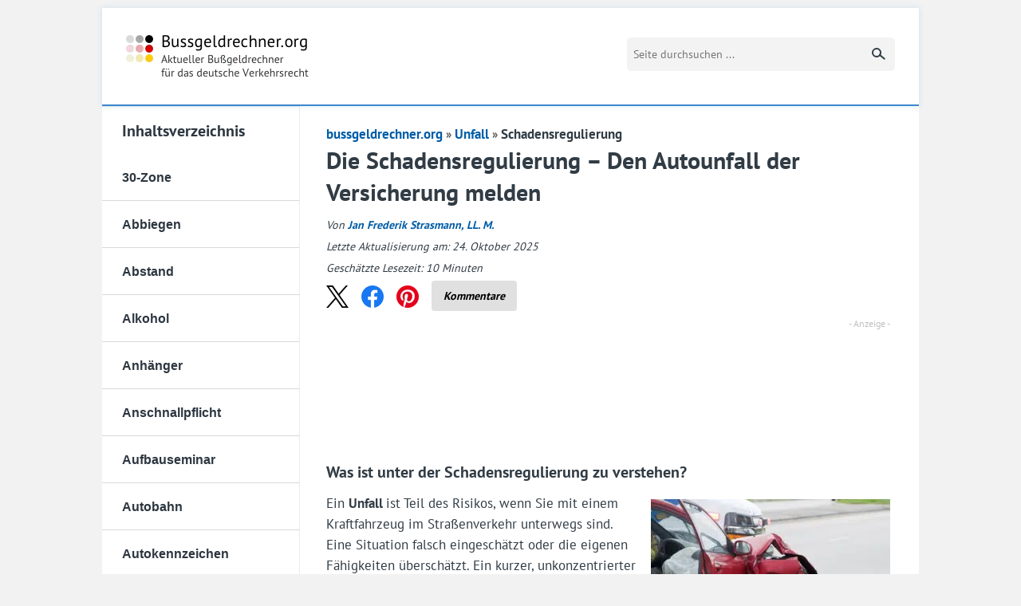

--- FILE ---
content_type: text/html; charset=UTF-8
request_url: https://www.bussgeldrechner.org/unfall/schadensregulierung.html
body_size: 43324
content:
<!DOCTYPE html>
<!--[if lt IE 7]>      <html class="no-js lt-ie10 lt-ie9 lt-ie8 lt-ie7" lang="de"> <![endif]-->
<!--[if IE 7]>         <html class="no-js lt-ie10 lt-ie9 lt-ie8" lang="de"> <![endif]-->
<!--[if IE 8]>         <html class="no-js lt-ie10 lt-ie9" lang="de"> <![endif]-->
<!--[if IE 9]>         <html class="no-js lt-ie10" lang="de"> <![endif]-->
<!--[if gt IE 9]><!--> <html class="no-js" lang="de"> <!--<![endif]-->
<head>

<meta charset="utf-8">
<meta http-equiv="X-UA-Compatible" content="IE=edge,chrome=1">
<title>Schadensregulierung: Was ist das und wie läuft sie ab?</title>
<style id="wpr-usedcss">@font-face{font-family:'PT Sans';font-style:normal;font-weight:400;font-display:swap;src:local('☺'),url('https://www.bussgeldrechner.org/wp-content/themes/bussgeldrechner.org/fonts/pt-sans-v16-latin-regular.woff2') format('woff2'),url('https://www.bussgeldrechner.org/wp-content/themes/bussgeldrechner.org/fonts/pt-sans-v16-latin-regular.woff') format('woff')}@font-face{font-family:'PT Sans';font-style:normal;font-weight:700;font-display:swap;src:local('☺'),url('https://www.bussgeldrechner.org/wp-content/themes/bussgeldrechner.org/fonts/pt-sans-v16-latin-700.woff2') format('woff2'),url('https://www.bussgeldrechner.org/wp-content/themes/bussgeldrechner.org/fonts/pt-sans-v16-latin-700.woff') format('woff')}article,aside,details,figcaption,figure,footer,header,hgroup,main,nav,section,summary{display:block}audio,canvas,video{display:inline-block}audio:not([controls]){display:none;height:0}[hidden]{display:none}html{font-size:100%;-ms-text-size-adjust:100%;-webkit-text-size-adjust:100%}button,html,input,select,textarea{font-family:sans-serif}body{margin:0}a:focus{outline:#005da8 dotted 2px;outline-offset:4px}a:active,a:hover{outline:0}h1,h2,h3,h4{margin:0;padding:0}abbr[title]{border-bottom:1px dotted}b,strong{font-weight:700}blockquote{padding:0;margin:0}mark{background:#ff0;color:#000}p{margin:1em 0}ol,ul{margin:1em 0}ol,ul{padding:0 0 0 40px}nav ol,nav ul{list-style:none;list-style-image:none;margin:0;padding:0}img{border:0;-ms-interpolation-mode:bicubic;vertical-align:middle}svg:not(:root){overflow:hidden}figure{margin:0}form{margin:0}fieldset{border:1px solid silver;margin:0 2px;padding:.35em .625em .75em}legend{border:0;padding:0;white-space:normal}button,input,select,textarea{font-size:100%;margin:0;vertical-align:baseline}button,input{line-height:normal}button,select{text-transform:none}button,html input[type=button],input[type=submit]{-webkit-appearance:button;cursor:pointer}button[disabled],html input[disabled]{cursor:default}input[type=checkbox],input[type=radio]{box-sizing:border-box;padding:0}input[type=search]{-webkit-appearance:textfield;-moz-box-sizing:content-box;-webkit-box-sizing:content-box;box-sizing:content-box}input[type=search]::-webkit-search-cancel-button,input[type=search]::-webkit-search-decoration{-webkit-appearance:none}button::-moz-focus-inner,input::-moz-focus-inner{border:0;padding:0}textarea{overflow:auto;vertical-align:top}table{border-collapse:collapse;border-spacing:0}button,html,input,select,textarea{color:#222}body{font-size:1em;line-height:1.4}::-moz-selection{background:#b3d4fc;text-shadow:none}::selection{background:#b3d4fc;text-shadow:none}img{vertical-align:middle}fieldset{border:0;margin:0;padding:0;clear:both}textarea{resize:vertical}body{font-family:"PT Sans",sans-serif;color:#313c45;font-size:16px;background:#f2f2f2;-moz-osx-font-smoothing:grayscale;-webkit-font-smoothing:subpixel-antialiased}input,textarea{font-family:"PT Sans",sans-serif}a{text-decoration:none}p{margin:0 0 20px}#page{width:1024px;margin:0 auto}@media (max-width:1070px){#page{width:840px}}.alignright{float:right;margin:6px 0 25px 20px}@media only screen and (max-width:680px){.alignright{float:none;margin:0 0 20px;width:100%}}.alignleft{float:left;margin:6px 20px 25px 0}@media only screen and (max-width:680px){.alignleft{float:none;margin:0 0 20px;width:100%}}.button{-webkit-border-radius:3px;-moz-border-radius:3px;-ms-border-radius:3px;-o-border-radius:3px;border-radius:3px;background:#3889cf;color:#fff;border:0;font-size:14px;display:inline-block;padding:14px 26px;text-transform:uppercase;outline:0;margin-top:15px;width:240px}header.main{background:#fff;display:flex;justify-content:space-between;align-items:center;border-bottom:2px solid #3b88cd;box-shadow:0 0 7px rgba(59,136,205,.18);padding:34px 30px;position:relative}@media only screen and (min-width:1200px){header.main{margin-top:10px}}header.main a:not(.search-page){background-repeat:no-repeat;background-size:contain;background-image:url(https://www.bussgeldrechner.org/wp-content/themes/bussgeldrechner.org/images/logo@1x.png);text-indent:-9999px;display:block;width:229px;height:53px}@media only screen and (-webkit-min-device-pixel-ratio:1.25),only screen and (min--moz-device-pixel-ratio:1.25),only screen and (-o-min-device-pixel-ratio:1.25/1),only screen and (min-device-pixel-ratio:1.25),only screen and (min-resolution:200dpi),only screen and (min-resolution:1.25dppx){header.main a:not(.search-page){background-image:url(https://www.bussgeldrechner.org/wp-content/themes/bussgeldrechner.org/images/logo@2x.png)}}@media only screen and (max-width:680px){header.main{padding:20px}header.main a:not(.search-page){width:172px;height:41px}}@media only screen and (max-width:900px){header.main{padding-top:20px;padding-bottom:20px}header.main .toggle-menu{position:absolute;top:38%!important;right:30px;border:solid #313c45;border-width:4px 0;display:block;width:24px;height:12px;cursor:pointer}header.main .toggle-menu:after{content:"";position:absolute;height:4px;background:#313c45;top:4px;left:0;right:0}}@media only screen and (max-width:768px){header.main .toggle-menu{left:20px;top:32px}}.bussgeldrechner section{background:#fff;padding-right:2%}.bussgeldrechner section:after,.bussgeldrechner section:before{content:"";display:table}.bussgeldrechner section:after{clear:both}.bussgeldrechner section article{padding-top:22px;float:left;padding-left:1%;width:70.5%}.sidebar nav{float:left;width:27%;font-family:Montserrat,sans-serif}@media only screen and (max-width:900px){.bussgeldrechner section{padding-right:4%}.bussgeldrechner section article{width:92%;padding-left:6%;padding-bottom:30px}.sidebar nav{position:absolute;z-index:100;top:80px;right:0;background:#fff;-moz-opacity:0;-ms-filter:"alpha(opacity= 0)";opacity:0;-webkit-transition:opacity .3s linear;-moz-transition:opacity .3s linear;-ms-transition:opacity .3s linear;-o-transition:opacity .3s linear;transition:opacity .3s 0s linear;-webkit-border-radius:3px;-moz-border-radius:3px;-ms-border-radius:3px;-o-border-radius:3px;border-radius:3px;-moz-box-shadow:0 1px 4px rgba(0,0,0,.3);-webkit-box-shadow:0 1px 4px rgba(0,0,0,.3);box-shadow:0 1px 4px rgba(0,0,0,.3);-webkit-backface-visibility:hidden;visibility:hidden}.sidebar nav.show{-moz-opacity:1;-ms-filter:"alpha(opacity= 100)";opacity:1;visibility:visible}}.sidebar nav a{display:block;border:solid #ebebeb;border-width:1px 1px 0 0;color:#2d3741;text-indent:10%;font-size:15px;font-weight:600;padding:14px 0 13px}.sidebar nav a:first-child{border-top:0}.sidebar nav a:last-child{border-bottom:1px solid #d9d9d9}@media only screen and (max-width:900px){.sidebar nav a{border-right:0;padding:9px 0 8px}.sidebar nav a:first-child{-webkit-border-radius:3px 3px 0 0;-moz-border-radius:3px 3px 0 0;-ms-border-radius:3px 3px 0 0;-o-border-radius:3px 3px 0 0;border-radius:3px 3px 0 0}.sidebar nav a:last-child{-webkit-border-radius:0 0 3px 3px;-moz-border-radius:0 0 3px 3px;-ms-border-radius:0 0 3px 3px;-o-border-radius:0 0 3px 3px;border-radius:0 0 3px 3px}}.sidebar nav a.active,.sidebar nav a:hover{position:relative;background:#3889cf;color:#fff;border-color:#3889cf}.sidebar .sidebar-title{font-family:"PT Sans",sans-serif;font-weight:600;text-transform:none;font-size:20px!important;display:block;border:solid #ebebeb;border-width:1px 1px 0 0;color:#2d3741;text-indent:10%;padding:14px 0 13px}@media only screen and (min-width:901px){.sidebar nav a{width:91%}.sidebar nav a.active:after{content:"";position:absolute;top:0;right:-17px;width:0;height:0;border-style:solid;border-width:24px 0 23px 16px;border-color:transparent transparent transparent #3889cf}.sidebar .sidebar-title{width:91%}}article header{text-align:center}article header+p{text-align:center}article h1{font-size:30px;line-height:40px;margin-bottom:10px;position:relative;font-weight:600}article h1 span{background:#313c45;display:block;width:80px;height:2px;font-size:0;line-height:0;margin:12px auto 0}article h2{font-size:20px;margin-bottom:10px;font-weight:600}article h3{font-size:20px;margin-bottom:10px;font-weight:600}article a,article a:visited{font-weight:700;color:#005da8}article a:hover{text-decoration:underline}article blockquote{font-size:12px;font-style:italic;margin:.25em 0;padding:.25em 50px;line-height:1.45;position:relative;color:#383838}article blockquote:before{font-family:Georgia,serif;display:block;content:"“";font-size:80px;position:absolute;left:0;top:-20px;color:#7a7a7a}article table{border:1px solid #e0e0e0;margin-bottom:30px}article table td{padding:8px 10px;border:1px solid #e0e0e0}article input[type=date],article input[type=datetime-local],article input[type=datetime],article input[type=email],article input[type=month],article input[type=number],article input[type=search],article input[type=tel],article input[type=text],article input[type=time],article input[type=url],article input[type=week],article textarea{-webkit-appearance:none;background-color:#fff;font-family:inherit;border:1px solid #ccc;color:rgba(0,0,0,.75);display:block;font-size:14px;margin:0 0 16px;padding:8px;height:25px;width:90%;outline:0}article textarea{height:auto}article #commentform #submit{height:40px;padding:12px;font-weight:700;border:1px solid #ccc;color:#005da8;background:0 0;margin-bottom:24px}.infobox{border:1px solid #3889cf;border-radius:3px;background-color:#3889cf;color:#fff;padding:10px 15px;margin:20px 0 25px}.infobox :last-child{margin-bottom:0}footer{background:#fff;padding:20px 0;font-size:13px}footer .copy{float:left;line-height:24px}footer nav{float:right}footer nav a{color:#333;margin-left:10px;line-height:24px}footer nav a:hover{text-decoration:underline}@media only screen and (max-width:900px){.sidebar .sidebar-title{border-right:0;padding:9px 0 8px}.lt-ie8 .toggle-menu span{position:absolute;height:4px;background:#313c45;top:4px;left:0;right:0}.lt-ie8 section nav{overflow:hidden;border:1px solid #d9d9d9}.lt-ie8 section nav a{margin-left:-35px}}.lt-ie8 form span label{width:49.99%}.lt-ie8 form span input[type=radio]{line-height:0;font-size:0;height:0}@media only screen and (min-width:901px){.lt-ie8 section nav a.active span{position:absolute;top:-1px;right:-17px;width:0;height:0;border-style:solid;border-width:24px 0 23px 16px;border-color:transparent transparent transparent #3889cf}}@media only screen and (max-width:680px){.sidebar nav{left:6%;right:auto;width:87.8%;top:70px}article table{width:100%}footer{padding:19px 20px}footer .copy{float:none;display:block;text-align:center}footer nav{float:none;text-align:center;margin-bottom:20px}table{width:auto;max-width:100%!important;display:block!important;overflow-x:auto;border:0}}.hidden{display:none!important;visibility:hidden}@media print{*{background:0 0!important;color:#000!important;box-shadow:none!important;text-shadow:none!important}a,a:visited{text-decoration:underline}a[href]:after{content:" (" attr(href) ")"}abbr[title]:after{content:" (" attr(title) ")"}a[href^="#"]:after{content:""}blockquote{border:1px solid #999;page-break-inside:avoid}img,tr{page-break-inside:avoid}img{max-width:100%!important}@page{margin:.5cm}h2,h3,p{orphans:3;widows:3}h2,h3{page-break-after:avoid}}body .links{display:flex;flex-wrap:wrap;margin:.8em 0 -1.5em}.tablepress{margin-bottom:1.7em!important}.tablepress tbody td,.tablepress tr{border:0!important}.logo{background-repeat:no-repeat;background-size:contain;background-image:var(--wpr-bg-22bc4c61-7afb-423e-ae95-c970e837b435);text-indent:-9999px;display:block;height:26px;width:200px}.footer-links{padding:0;margin:0;list-style-type:none}.footer-links a{color:#333}@media (max-width:550px){.footer-links a{font-size:16px}}.footer-links a:before{content:"→";margin-right:5px}.footer-links a:hover{text-decoration:underline}.footer{border-top:1px solid #ebebeb}.footer__logo{margin-right:auto}.footer__body{display:flex;flex-wrap:wrap;margin-left:15px;margin-right:15px}.footer__body-col{width:25%;padding:0 15px;box-sizing:border-box}@media (max-width:900px){#page{width:auto}.footer__logo{margin-bottom:15px}.footer__body-col{width:50%}.footer__body-col:nth-of-type(2)~div{margin-top:20px}}@media (max-width:620px){.footer__body-col{width:100%}.footer__body-col:first-of-type~div{margin-top:20px}}.footer__bottom{padding:0 30px;display:flex;align-items:center;font-size:13px;margin-top:20px;padding-top:20px;border-top:1px solid #ebebeb}.footer__bottom .link-list{margin-left:10px}.footer__bottom .link-list a{font-family:"PT Sans",sans-serif;font-size:13px;text-transform:none;color:#005da8}.footer__bottom .link-list a:after{content:"|";display:inline-block;margin:0 4px;color:#aaa}.footer__bottom .link-list a:last-child:after{display:none}.footer__bottom .link-list a:hover{text-decoration:underline}.footer .copy{color:#333;text-transform:none}.wp-block-image{margin-bottom:0!important}.wp-block-image .alignright{margin-bottom:8px!important}@media (max-width:900px){.footer{display:block}.footer__bottom{position:static;display:block;margin-left:0}.footer__bottom .link-list{margin-left:0}.footer__bottom .copy{float:none;text-align:left}.footer .copy{color:#aaa}.wp-block-image img{width:100%;height:100%}}.faq{border:1px solid #3889cf;border-radius:3px;color:#000;padding:20px 15px 0;margin:25px 0}.navigation:after,.navigation:before{content:"";display:table}.navigation:after{clear:both}#cancel-comment-reply-link{margin-left:5px}#respond{margin:1em 0}.commentlist{padding:0;margin:0;list-style-type:none}.commentlist .children{padding:0;list-style-type:none;margin-left:5px;padding-left:10px;border-left:1px solid #dedede}.comment-author .fn{font-weight:700;color:#005da8;font-style:normal}.comment-meta{font-size:14px;font-style:italic;font-weight:400;color:#b3b3b3;margin-bottom:20px}.comment-meta a{font-weight:400!important;color:#b3b3b3!important}.comment-body{margin-bottom:30px}@media only screen and (min-width:901px){header.main .search{float:right;position:relative;top:0;margin-right:0}}@media only screen and (max-width:900px){header.main .search{margin-right:50px}}@media only screen and (max-width:768px){header.main .search{position:absolute;right:20px;margin-right:0;top:26px;display:flex;justify-content:flex-end;width:42px;overflow:hidden;transition:all .2s ease-out}header.main .search._mobile-opened{width:202px}header.main .search._mobile-opened button{border-radius:0 5px 5px 0;transition:all .2s ease-out;text-align:center;outline:0}header.main .search input[type=text]{flex-shrink:0}}header.main .search input[type=text]{box-sizing:border-box;background:#f3f3f3;border:0;border-radius:5px 0 0 5px;float:left;width:210px;font-size:14px;padding:8px;height:42px;outline:0}@media only screen and (max-width:800px){header.main .search input[type=text]{width:160px}}header.main .search button{box-sizing:border-box;background-color:#f3f3f3;background-position:8px 0;background-repeat:no-repeat;border:0;height:42px;width:36px;flex-shrink:0;border-radius:0 5px 5px 0;text-indent:-9999px}header.main .search button svg{visibility:visible;display:block;margin-top:0}@media only screen and (max-width:768px){header.main .search button{border-radius:100%;height:42px;width:42px}header.main .search button svg{margin-left:5px}.header-logo{margin:auto}}@media only screen and (max-width:680px){header.main .search button{height:30px;width:30px}header.main .search button svg{margin-left:auto}header.main .search{top:26px;width:30px}header.main .search._mobile-opened{width:190px}header.main .search input[type=text]{height:30px;padding-top:0;padding-bottom:0;line-height:30px}}@media only screen and (max-width:680px) and (max-width:504px){header.main .search._mobile-opened{width:calc(100% - 80px)}header.main .search._mobile-opened input[type=text]{width:auto;flex:1}}.header-logo{transition:opacity .2s ease-out}@media only screen and (min-width:505px){.header-logo{opacity:1!important}}.infobox a{color:#00476b}#ez-toc-container p.ez-toc-title{text-align:center;padding-bottom:5px;font-weight:700!important;color:#000!important}figcaption{font-size:14px;text-align:center;color:#757575}.about{margin-top:10px}a.clickout{cursor:pointer;text-decoration:underline;color:#3889cf;font-weight:300}a:hover.clickout{color:#3889cf}@media only screen and (max-width:900px){header.main .toggle-menu{top:30%}}@media only screen and (max-width:599px){.share-btns{max-height:40px;overflow:hidden}}@media only screen and (min-width:681px){.alignleft{padding-right:15px}.breadcrumb{margin-left:-7.5px}}@media only screen and (max-width:680px){.breadcrumb{margin-left:-5px}}.table--clickout::after{content:"** Anzeige";font-size:12px;color:rgba(0,0,0,.25);padding-left:10px}.footer{padding:30px 40px 0;background-color:#efefef}.link-list{padding:0;margin:0;list-style-type:none}.link-list>li{position:relative;line-height:1.6;font-size:12px;margin-bottom:3px;box-sizing:border-box}.link-list>li>a{position:relative;display:inline-block;padding-left:22px}.link-list>li>a:before{content:"→";left:0;top:-1px;position:absolute}.link-list a{color:#686868;transition:all .2s ease-out;text-decoration:none}.link-list a:hover{color:#105151}@media (max-width:767px){.link-list{display:block!important}.link-list>li{width:auto!important}.footer{padding:15px}}#slidein{width:360px;background-color:#fff;border-left:8px solid #3889cf;font-family:'Exo 2',sans-serif;-webkit-box-shadow:0 0 4px 0 rgba(0,0,0,.25);-moz-box-shadow:0 0 4px 0 rgba(0,0,0,.25);box-shadow:0 0 4px 0 rgba(0,0,0,.25);position:fixed;bottom:0;right:-408px;margin:0}#slidein_close{color:#8c8c8c;font-size:12px;padding-right:10px;float:right;padding-top:10px}img:is([sizes=auto i],[sizes^="auto," i]){contain-intrinsic-size:3000px 1500px}:where(.wp-block-button__link){border-radius:9999px;box-shadow:none;padding:calc(.667em + 2px) calc(1.333em + 2px);text-decoration:none}:root :where(.wp-block-button .wp-block-button__link.is-style-outline),:root :where(.wp-block-button.is-style-outline>.wp-block-button__link){border:2px solid;padding:.667em 1.333em}:root :where(.wp-block-button .wp-block-button__link.is-style-outline:not(.has-text-color)),:root :where(.wp-block-button.is-style-outline>.wp-block-button__link:not(.has-text-color)){color:currentColor}:root :where(.wp-block-button .wp-block-button__link.is-style-outline:not(.has-background)),:root :where(.wp-block-button.is-style-outline>.wp-block-button__link:not(.has-background)){background-color:initial;background-image:none}:where(.wp-block-calendar table:not(.has-background) th){background:#ddd}:where(.wp-block-columns){margin-bottom:1.75em}:where(.wp-block-columns.has-background){padding:1.25em 2.375em}:where(.wp-block-post-comments input[type=submit]){border:none}:where(.wp-block-cover-image:not(.has-text-color)),:where(.wp-block-cover:not(.has-text-color)){color:#fff}:where(.wp-block-cover-image.is-light:not(.has-text-color)),:where(.wp-block-cover.is-light:not(.has-text-color)){color:#000}:root :where(.wp-block-cover h1:not(.has-text-color)),:root :where(.wp-block-cover h2:not(.has-text-color)),:root :where(.wp-block-cover h3:not(.has-text-color)),:root :where(.wp-block-cover h4:not(.has-text-color)),:root :where(.wp-block-cover h5:not(.has-text-color)),:root :where(.wp-block-cover h6:not(.has-text-color)),:root :where(.wp-block-cover p:not(.has-text-color)){color:inherit}:where(.wp-block-file){margin-bottom:1.5em}:where(.wp-block-file__button){border-radius:2em;display:inline-block;padding:.5em 1em}:where(.wp-block-file__button):is(a):active,:where(.wp-block-file__button):is(a):focus,:where(.wp-block-file__button):is(a):hover,:where(.wp-block-file__button):is(a):visited{box-shadow:none;color:#fff;opacity:.85;text-decoration:none}.wp-block-group{box-sizing:border-box}:where(.wp-block-group.wp-block-group-is-layout-constrained){position:relative}.wp-block-image>a,.wp-block-image>figure>a{display:inline-block}.wp-block-image img{box-sizing:border-box;height:auto;max-width:100%;vertical-align:bottom}@media not (prefers-reduced-motion){.wp-block-image img.hide{visibility:hidden}.wp-block-image img.show{animation:.4s show-content-image}}.wp-block-image .alignleft,.wp-block-image .alignright,.wp-block-image.alignleft,.wp-block-image.alignright{display:table}.wp-block-image .alignleft>figcaption,.wp-block-image .alignright>figcaption,.wp-block-image.alignleft>figcaption,.wp-block-image.alignright>figcaption{caption-side:bottom;display:table-caption}.wp-block-image .alignleft{float:left;margin:.5em 1em .5em 0}.wp-block-image .alignright{float:right;margin:.5em 0 .5em 1em}.wp-block-image :where(figcaption){margin-bottom:1em;margin-top:.5em}:root :where(.wp-block-image.is-style-rounded img,.wp-block-image .is-style-rounded img){border-radius:9999px}.wp-block-image figure{margin:0}@keyframes show-content-image{0%{visibility:hidden}99%{visibility:hidden}to{visibility:visible}}:where(.wp-block-latest-comments:not([style*=line-height] .wp-block-latest-comments__comment)){line-height:1.1}:where(.wp-block-latest-comments:not([style*=line-height] .wp-block-latest-comments__comment-excerpt p)){line-height:1.8}:root :where(.wp-block-latest-posts.is-grid){padding:0}:root :where(.wp-block-latest-posts.wp-block-latest-posts__list){padding-left:0}ol,ul{box-sizing:border-box}:root :where(.wp-block-list.has-background){padding:1.25em 2.375em}:where(.wp-block-navigation.has-background .wp-block-navigation-item a:not(.wp-element-button)),:where(.wp-block-navigation.has-background .wp-block-navigation-submenu a:not(.wp-element-button)){padding:.5em 1em}:where(.wp-block-navigation .wp-block-navigation__submenu-container .wp-block-navigation-item a:not(.wp-element-button)),:where(.wp-block-navigation .wp-block-navigation__submenu-container .wp-block-navigation-submenu a:not(.wp-element-button)),:where(.wp-block-navigation .wp-block-navigation__submenu-container .wp-block-navigation-submenu button.wp-block-navigation-item__content),:where(.wp-block-navigation .wp-block-navigation__submenu-container .wp-block-pages-list__item button.wp-block-navigation-item__content){padding:.5em 1em}:root :where(p.has-background){padding:1.25em 2.375em}:where(p.has-text-color:not(.has-link-color)) a{color:inherit}:where(.wp-block-post-comments-form) input:not([type=submit]),:where(.wp-block-post-comments-form) textarea{border:1px solid #949494;font-family:inherit;font-size:1em}:where(.wp-block-post-comments-form) input:where(:not([type=submit]):not([type=checkbox])),:where(.wp-block-post-comments-form) textarea{padding:calc(.667em + 2px)}:where(.wp-block-post-excerpt){box-sizing:border-box;margin-bottom:var(--wp--style--block-gap);margin-top:var(--wp--style--block-gap)}:where(.wp-block-preformatted.has-background){padding:1.25em 2.375em}.wp-block-quote{box-sizing:border-box}.wp-block-quote{overflow-wrap:break-word}.wp-block-quote>cite{display:block}:where(.wp-block-search__button){border:1px solid #ccc;padding:6px 10px}:where(.wp-block-search__input){font-family:inherit;font-size:inherit;font-style:inherit;font-weight:inherit;letter-spacing:inherit;line-height:inherit;text-transform:inherit}:where(.wp-block-search__button-inside .wp-block-search__inside-wrapper){border:1px solid #949494;box-sizing:border-box;padding:4px}:where(.wp-block-search__button-inside .wp-block-search__inside-wrapper) .wp-block-search__input{border:none;border-radius:0;padding:0 4px}:where(.wp-block-search__button-inside .wp-block-search__inside-wrapper) .wp-block-search__input:focus{outline:0}:where(.wp-block-search__button-inside .wp-block-search__inside-wrapper) :where(.wp-block-search__button){padding:4px 8px}:root :where(.wp-block-separator.is-style-dots){height:auto;line-height:1;text-align:center}:root :where(.wp-block-separator.is-style-dots):before{color:currentColor;content:"···";font-family:serif;font-size:1.5em;letter-spacing:2em;padding-left:2em}:root :where(.wp-block-site-logo.is-style-rounded){border-radius:9999px}:where(.wp-block-social-links:not(.is-style-logos-only)) .wp-social-link{background-color:#f0f0f0;color:#444}:where(.wp-block-social-links:not(.is-style-logos-only)) .wp-social-link-amazon{background-color:#f90;color:#fff}:where(.wp-block-social-links:not(.is-style-logos-only)) .wp-social-link-bandcamp{background-color:#1ea0c3;color:#fff}:where(.wp-block-social-links:not(.is-style-logos-only)) .wp-social-link-behance{background-color:#0757fe;color:#fff}:where(.wp-block-social-links:not(.is-style-logos-only)) .wp-social-link-bluesky{background-color:#0a7aff;color:#fff}:where(.wp-block-social-links:not(.is-style-logos-only)) .wp-social-link-codepen{background-color:#1e1f26;color:#fff}:where(.wp-block-social-links:not(.is-style-logos-only)) .wp-social-link-deviantart{background-color:#02e49b;color:#fff}:where(.wp-block-social-links:not(.is-style-logos-only)) .wp-social-link-discord{background-color:#5865f2;color:#fff}:where(.wp-block-social-links:not(.is-style-logos-only)) .wp-social-link-dribbble{background-color:#e94c89;color:#fff}:where(.wp-block-social-links:not(.is-style-logos-only)) .wp-social-link-dropbox{background-color:#4280ff;color:#fff}:where(.wp-block-social-links:not(.is-style-logos-only)) .wp-social-link-etsy{background-color:#f45800;color:#fff}:where(.wp-block-social-links:not(.is-style-logos-only)) .wp-social-link-facebook{background-color:#0866ff;color:#fff}:where(.wp-block-social-links:not(.is-style-logos-only)) .wp-social-link-fivehundredpx{background-color:#000;color:#fff}:where(.wp-block-social-links:not(.is-style-logos-only)) .wp-social-link-flickr{background-color:#0461dd;color:#fff}:where(.wp-block-social-links:not(.is-style-logos-only)) .wp-social-link-foursquare{background-color:#e65678;color:#fff}:where(.wp-block-social-links:not(.is-style-logos-only)) .wp-social-link-github{background-color:#24292d;color:#fff}:where(.wp-block-social-links:not(.is-style-logos-only)) .wp-social-link-goodreads{background-color:#eceadd;color:#382110}:where(.wp-block-social-links:not(.is-style-logos-only)) .wp-social-link-google{background-color:#ea4434;color:#fff}:where(.wp-block-social-links:not(.is-style-logos-only)) .wp-social-link-gravatar{background-color:#1d4fc4;color:#fff}:where(.wp-block-social-links:not(.is-style-logos-only)) .wp-social-link-instagram{background-color:#f00075;color:#fff}:where(.wp-block-social-links:not(.is-style-logos-only)) .wp-social-link-lastfm{background-color:#e21b24;color:#fff}:where(.wp-block-social-links:not(.is-style-logos-only)) .wp-social-link-linkedin{background-color:#0d66c2;color:#fff}:where(.wp-block-social-links:not(.is-style-logos-only)) .wp-social-link-mastodon{background-color:#3288d4;color:#fff}:where(.wp-block-social-links:not(.is-style-logos-only)) .wp-social-link-medium{background-color:#000;color:#fff}:where(.wp-block-social-links:not(.is-style-logos-only)) .wp-social-link-meetup{background-color:#f6405f;color:#fff}:where(.wp-block-social-links:not(.is-style-logos-only)) .wp-social-link-patreon{background-color:#000;color:#fff}:where(.wp-block-social-links:not(.is-style-logos-only)) .wp-social-link-pinterest{background-color:#e60122;color:#fff}:where(.wp-block-social-links:not(.is-style-logos-only)) .wp-social-link-pocket{background-color:#ef4155;color:#fff}:where(.wp-block-social-links:not(.is-style-logos-only)) .wp-social-link-reddit{background-color:#ff4500;color:#fff}:where(.wp-block-social-links:not(.is-style-logos-only)) .wp-social-link-skype{background-color:#0478d7;color:#fff}:where(.wp-block-social-links:not(.is-style-logos-only)) .wp-social-link-snapchat{background-color:#fefc00;color:#fff;stroke:#000}:where(.wp-block-social-links:not(.is-style-logos-only)) .wp-social-link-soundcloud{background-color:#ff5600;color:#fff}:where(.wp-block-social-links:not(.is-style-logos-only)) .wp-social-link-spotify{background-color:#1bd760;color:#fff}:where(.wp-block-social-links:not(.is-style-logos-only)) .wp-social-link-telegram{background-color:#2aabee;color:#fff}:where(.wp-block-social-links:not(.is-style-logos-only)) .wp-social-link-threads{background-color:#000;color:#fff}:where(.wp-block-social-links:not(.is-style-logos-only)) .wp-social-link-tiktok{background-color:#000;color:#fff}:where(.wp-block-social-links:not(.is-style-logos-only)) .wp-social-link-tumblr{background-color:#011835;color:#fff}:where(.wp-block-social-links:not(.is-style-logos-only)) .wp-social-link-twitch{background-color:#6440a4;color:#fff}:where(.wp-block-social-links:not(.is-style-logos-only)) .wp-social-link-twitter{background-color:#1da1f2;color:#fff}:where(.wp-block-social-links:not(.is-style-logos-only)) .wp-social-link-vimeo{background-color:#1eb7ea;color:#fff}:where(.wp-block-social-links:not(.is-style-logos-only)) .wp-social-link-vk{background-color:#4680c2;color:#fff}:where(.wp-block-social-links:not(.is-style-logos-only)) .wp-social-link-wordpress{background-color:#3499cd;color:#fff}:where(.wp-block-social-links:not(.is-style-logos-only)) .wp-social-link-whatsapp{background-color:#25d366;color:#fff}:where(.wp-block-social-links:not(.is-style-logos-only)) .wp-social-link-x{background-color:#000;color:#fff}:where(.wp-block-social-links:not(.is-style-logos-only)) .wp-social-link-yelp{background-color:#d32422;color:#fff}:where(.wp-block-social-links:not(.is-style-logos-only)) .wp-social-link-youtube{background-color:red;color:#fff}:where(.wp-block-social-links.is-style-logos-only) .wp-social-link{background:0 0}:where(.wp-block-social-links.is-style-logos-only) .wp-social-link svg{height:1.25em;width:1.25em}:where(.wp-block-social-links.is-style-logos-only) .wp-social-link-amazon{color:#f90}:where(.wp-block-social-links.is-style-logos-only) .wp-social-link-bandcamp{color:#1ea0c3}:where(.wp-block-social-links.is-style-logos-only) .wp-social-link-behance{color:#0757fe}:where(.wp-block-social-links.is-style-logos-only) .wp-social-link-bluesky{color:#0a7aff}:where(.wp-block-social-links.is-style-logos-only) .wp-social-link-codepen{color:#1e1f26}:where(.wp-block-social-links.is-style-logos-only) .wp-social-link-deviantart{color:#02e49b}:where(.wp-block-social-links.is-style-logos-only) .wp-social-link-discord{color:#5865f2}:where(.wp-block-social-links.is-style-logos-only) .wp-social-link-dribbble{color:#e94c89}:where(.wp-block-social-links.is-style-logos-only) .wp-social-link-dropbox{color:#4280ff}:where(.wp-block-social-links.is-style-logos-only) .wp-social-link-etsy{color:#f45800}:where(.wp-block-social-links.is-style-logos-only) .wp-social-link-facebook{color:#0866ff}:where(.wp-block-social-links.is-style-logos-only) .wp-social-link-fivehundredpx{color:#000}:where(.wp-block-social-links.is-style-logos-only) .wp-social-link-flickr{color:#0461dd}:where(.wp-block-social-links.is-style-logos-only) .wp-social-link-foursquare{color:#e65678}:where(.wp-block-social-links.is-style-logos-only) .wp-social-link-github{color:#24292d}:where(.wp-block-social-links.is-style-logos-only) .wp-social-link-goodreads{color:#382110}:where(.wp-block-social-links.is-style-logos-only) .wp-social-link-google{color:#ea4434}:where(.wp-block-social-links.is-style-logos-only) .wp-social-link-gravatar{color:#1d4fc4}:where(.wp-block-social-links.is-style-logos-only) .wp-social-link-instagram{color:#f00075}:where(.wp-block-social-links.is-style-logos-only) .wp-social-link-lastfm{color:#e21b24}:where(.wp-block-social-links.is-style-logos-only) .wp-social-link-linkedin{color:#0d66c2}:where(.wp-block-social-links.is-style-logos-only) .wp-social-link-mastodon{color:#3288d4}:where(.wp-block-social-links.is-style-logos-only) .wp-social-link-medium{color:#000}:where(.wp-block-social-links.is-style-logos-only) .wp-social-link-meetup{color:#f6405f}:where(.wp-block-social-links.is-style-logos-only) .wp-social-link-patreon{color:#000}:where(.wp-block-social-links.is-style-logos-only) .wp-social-link-pinterest{color:#e60122}:where(.wp-block-social-links.is-style-logos-only) .wp-social-link-pocket{color:#ef4155}:where(.wp-block-social-links.is-style-logos-only) .wp-social-link-reddit{color:#ff4500}:where(.wp-block-social-links.is-style-logos-only) .wp-social-link-skype{color:#0478d7}:where(.wp-block-social-links.is-style-logos-only) .wp-social-link-snapchat{color:#fff;stroke:#000}:where(.wp-block-social-links.is-style-logos-only) .wp-social-link-soundcloud{color:#ff5600}:where(.wp-block-social-links.is-style-logos-only) .wp-social-link-spotify{color:#1bd760}:where(.wp-block-social-links.is-style-logos-only) .wp-social-link-telegram{color:#2aabee}:where(.wp-block-social-links.is-style-logos-only) .wp-social-link-threads{color:#000}:where(.wp-block-social-links.is-style-logos-only) .wp-social-link-tiktok{color:#000}:where(.wp-block-social-links.is-style-logos-only) .wp-social-link-tumblr{color:#011835}:where(.wp-block-social-links.is-style-logos-only) .wp-social-link-twitch{color:#6440a4}:where(.wp-block-social-links.is-style-logos-only) .wp-social-link-twitter{color:#1da1f2}:where(.wp-block-social-links.is-style-logos-only) .wp-social-link-vimeo{color:#1eb7ea}:where(.wp-block-social-links.is-style-logos-only) .wp-social-link-vk{color:#4680c2}:where(.wp-block-social-links.is-style-logos-only) .wp-social-link-whatsapp{color:#25d366}:where(.wp-block-social-links.is-style-logos-only) .wp-social-link-wordpress{color:#3499cd}:where(.wp-block-social-links.is-style-logos-only) .wp-social-link-x{color:#000}:where(.wp-block-social-links.is-style-logos-only) .wp-social-link-yelp{color:#d32422}:where(.wp-block-social-links.is-style-logos-only) .wp-social-link-youtube{color:red}:root :where(.wp-block-social-links .wp-social-link a){padding:.25em}:root :where(.wp-block-social-links.is-style-logos-only .wp-social-link a){padding:0}:root :where(.wp-block-social-links.is-style-pill-shape .wp-social-link a){padding-left:.6666666667em;padding-right:.6666666667em}:root :where(.wp-block-tag-cloud.is-style-outline){display:flex;flex-wrap:wrap;gap:1ch}:root :where(.wp-block-tag-cloud.is-style-outline a){border:1px solid;font-size:unset!important;margin-right:0;padding:1ch 2ch;text-decoration:none!important}:root :where(.wp-block-table-of-contents){box-sizing:border-box}:where(.wp-block-term-description){box-sizing:border-box;margin-bottom:var(--wp--style--block-gap);margin-top:var(--wp--style--block-gap)}:where(pre.wp-block-verse){font-family:inherit}:root{--wp--preset--font-size--normal:16px;--wp--preset--font-size--huge:42px}html :where(.has-border-color){border-style:solid}html :where([style*=border-top-color]){border-top-style:solid}html :where([style*=border-right-color]){border-right-style:solid}html :where([style*=border-bottom-color]){border-bottom-style:solid}html :where([style*=border-left-color]){border-left-style:solid}html :where([style*=border-width]){border-style:solid}html :where([style*=border-top-width]){border-top-style:solid}html :where([style*=border-right-width]){border-right-style:solid}html :where([style*=border-bottom-width]){border-bottom-style:solid}html :where([style*=border-left-width]){border-left-style:solid}html :where(img[class*=wp-image-]){height:auto;max-width:100%}:where(figure){margin:0 0 1em}html :where(.is-position-sticky){--wp-admin--admin-bar--position-offset:var(--wp-admin--admin-bar--height,0px)}@media screen and (max-width:600px){html :where(.is-position-sticky){--wp-admin--admin-bar--position-offset:0px}}:root{--wp--preset--aspect-ratio--square:1;--wp--preset--aspect-ratio--4-3:4/3;--wp--preset--aspect-ratio--3-4:3/4;--wp--preset--aspect-ratio--3-2:3/2;--wp--preset--aspect-ratio--2-3:2/3;--wp--preset--aspect-ratio--16-9:16/9;--wp--preset--aspect-ratio--9-16:9/16;--wp--preset--color--black:#000000;--wp--preset--color--cyan-bluish-gray:#abb8c3;--wp--preset--color--white:#ffffff;--wp--preset--color--pale-pink:#f78da7;--wp--preset--color--vivid-red:#cf2e2e;--wp--preset--color--luminous-vivid-orange:#ff6900;--wp--preset--color--luminous-vivid-amber:#fcb900;--wp--preset--color--light-green-cyan:#7bdcb5;--wp--preset--color--vivid-green-cyan:#00d084;--wp--preset--color--pale-cyan-blue:#8ed1fc;--wp--preset--color--vivid-cyan-blue:#0693e3;--wp--preset--color--vivid-purple:#9b51e0;--wp--preset--gradient--vivid-cyan-blue-to-vivid-purple:linear-gradient(135deg,rgba(6, 147, 227, 1) 0%,rgb(155, 81, 224) 100%);--wp--preset--gradient--light-green-cyan-to-vivid-green-cyan:linear-gradient(135deg,rgb(122, 220, 180) 0%,rgb(0, 208, 130) 100%);--wp--preset--gradient--luminous-vivid-amber-to-luminous-vivid-orange:linear-gradient(135deg,rgba(252, 185, 0, 1) 0%,rgba(255, 105, 0, 1) 100%);--wp--preset--gradient--luminous-vivid-orange-to-vivid-red:linear-gradient(135deg,rgba(255, 105, 0, 1) 0%,rgb(207, 46, 46) 100%);--wp--preset--gradient--very-light-gray-to-cyan-bluish-gray:linear-gradient(135deg,rgb(238, 238, 238) 0%,rgb(169, 184, 195) 100%);--wp--preset--gradient--cool-to-warm-spectrum:linear-gradient(135deg,rgb(74, 234, 220) 0%,rgb(151, 120, 209) 20%,rgb(207, 42, 186) 40%,rgb(238, 44, 130) 60%,rgb(251, 105, 98) 80%,rgb(254, 248, 76) 100%);--wp--preset--gradient--blush-light-purple:linear-gradient(135deg,rgb(255, 206, 236) 0%,rgb(152, 150, 240) 100%);--wp--preset--gradient--blush-bordeaux:linear-gradient(135deg,rgb(254, 205, 165) 0%,rgb(254, 45, 45) 50%,rgb(107, 0, 62) 100%);--wp--preset--gradient--luminous-dusk:linear-gradient(135deg,rgb(255, 203, 112) 0%,rgb(199, 81, 192) 50%,rgb(65, 88, 208) 100%);--wp--preset--gradient--pale-ocean:linear-gradient(135deg,rgb(255, 245, 203) 0%,rgb(182, 227, 212) 50%,rgb(51, 167, 181) 100%);--wp--preset--gradient--electric-grass:linear-gradient(135deg,rgb(202, 248, 128) 0%,rgb(113, 206, 126) 100%);--wp--preset--gradient--midnight:linear-gradient(135deg,rgb(2, 3, 129) 0%,rgb(40, 116, 252) 100%);--wp--preset--font-size--small:13px;--wp--preset--font-size--medium:20px;--wp--preset--font-size--large:36px;--wp--preset--font-size--x-large:42px;--wp--preset--spacing--20:0.44rem;--wp--preset--spacing--30:0.67rem;--wp--preset--spacing--40:1rem;--wp--preset--spacing--50:1.5rem;--wp--preset--spacing--60:2.25rem;--wp--preset--spacing--70:3.38rem;--wp--preset--spacing--80:5.06rem;--wp--preset--shadow--natural:6px 6px 9px rgba(0, 0, 0, .2);--wp--preset--shadow--deep:12px 12px 50px rgba(0, 0, 0, .4);--wp--preset--shadow--sharp:6px 6px 0px rgba(0, 0, 0, .2);--wp--preset--shadow--outlined:6px 6px 0px -3px rgba(255, 255, 255, 1),6px 6px rgba(0, 0, 0, 1);--wp--preset--shadow--crisp:6px 6px 0px rgba(0, 0, 0, 1)}:where(.is-layout-flex){gap:.5em}:where(.is-layout-grid){gap:.5em}:where(.wp-block-post-template.is-layout-flex){gap:1.25em}:where(.wp-block-post-template.is-layout-grid){gap:1.25em}:where(.wp-block-columns.is-layout-flex){gap:2em}:where(.wp-block-columns.is-layout-grid){gap:2em}:root :where(.wp-block-pullquote){font-size:1.5em;line-height:1.6}body,html{width:100vw;overflow-x:hidden}.i-tooltip-container{position:relative;display:inline-block}.i-tooltip-container .i-tooltip-info{display:none;position:absolute;top:-142px;left:-118px;line-height:1.5;font-size:12px;padding:10px;width:250px;background:#fff;border-radius:4px;font-size:12px;color:gray;box-shadow:0 2px 8px 0 rgba(0,0,0,.25);transition:opacity 250ms ease-in-out}@media screen and (max-width:940px){.i-tooltip-container .i-tooltip-info{left:-230}header.main{position:fixed;width:100vw;top:0;left:0;z-index:99;box-sizing:border-box}#page{padding-top:83px;box-sizing:border-box}.main .sidebar nav{position:fixed;height:calc(100vh - 150px);overflow-y:scroll}}.fixed-position{position:fixed;overflow:hidden}@media screen and (max-width:477px){.i-tooltip-container .i-tooltip-info{left:0}}.i-tooltip-container .i-tooltip-btn{width:18px;height:18px;text-align:center;display:flex;align-items:center;padding-left:6px;cursor:help;border:1px solid #bbb;font-family:'Times New Roman',serif;color:#bbb;border-radius:100%;font-size:14px;box-sizing:border-box}label{cursor:pointer}.l1-authorbox{margin:5% 0;font-family:Arial,sans-serif;color:#333}.l1-authorbox-intro{font-size:24px;font-weight:700;margin-bottom:15px;border-bottom:2px solid #ddd;padding-bottom:10px;color:#444}.l1-authorbox-inner{display:flex;align-items:flex-start;background-color:#f9f9f9;border:1px solid #e0e0e0;padding:20px;border-radius:8px}.l1-authorbox-avatar{flex-shrink:0;margin-right:20px}.l1-authorbox-avatar img{width:133px;height:133px}.l1-authorbox-personal-info{flex:1}.l1-authorbox-name{font-size:22px;font-weight:700;text-decoration:none;margin-bottom:10px;display:inline-block}.l1-authorbox-name:hover{color:#005177}.l1-authorbox-description{font-size:16px;line-height:1.6;margin-bottom:0;word-break:break-word}@media (max-width:600px){.l1-authorbox-inner{flex-direction:column;align-items:center;text-align:center}.l1-authorbox-avatar{margin-right:0;margin-bottom:15px}.l1-authorbox-avatar img{width:115px;height:115px}.l1-authorbox-name{font-size:20px}.l1-authorbox-description{font-size:15px}}.azk-native-top{margin-bottom:10px}.azk-native-bottom{margin-top:10px}.azk-native-content{margin-top:10px;margin-bottom:10px}.azk-native-bottom::before,.azk-native-content::before,.azk-native-top::before{content:"- Anzeige -";text-align:right;display:block;color:rgba(0,0,0,.25);font-size:12px}.azk-native-outer{width:100%;clear:both;margin-bottom:10px;hyphens:auto}.azk-native-outer:hover{cursor:pointer!important}.azk-native-inner{display:block;text-align:left;margin:0;padding:10px}.azk-native-inner .azk-native-description{display:block;font-size:15px;padding:15px 0;line-height:1.5}.azk-native-inner .azk-native-button{display:block;font-size:17px;width:200px;padding:10px 0;text-align:center}.azk-native-responsive{min-height:170px}@media only screen and (max-width:480px){.azk-native-responsive{min-height:170px}}@media only screen and (max-width:680px){table.table--clickout{display:block}table.table--clickout tbody{display:block}table.table--clickout tr{display:flex;flex-wrap:wrap}table.table--clickout tr td:first-of-type{width:40%}table.table--clickout tr td:nth-of-type(2),table.table--clickout tr td:nth-of-type(3),table.table--clickout tr td:nth-of-type(4){flex:1}table.table--clickout tr td.td--clickout{width:100%;text-align:center;background-color:#f2f2f2}table.table--clickout tr td.td--clickout .clickout{display:inline-block!important}table.table--clickout tr td.td--clickout:before{content:'Lohnt ein Einspruch? '}table.table--clickout tr td.td--clickout{display:inline-block}}.breadcrumb>ul:first-child>li:nth-child(1):before{content:""}.breadcrumb li{display:inline-block!important}.breadcrumb li:before{color:#5a5a5a;content:"\00BB";font-size:15px;font-weight:700;margin:0 4px}.image-credits-txt{display:none}.image-credits-txt:before{content:attr(data-credits);font-style:italic}p>.image-credits-link{margin:20px auto}.image-credits-link{display:inline-block;padding:10px 20px;background-color:#6c757d;color:#fff;text-align:center;text-decoration:none;border:none;cursor:pointer;border-radius:5px;margin:0 auto}.image-credits-link:focus{outline:#adb5bd solid 2px;outline-offset:2px}.image-credits-link:hover{background-color:#5a6268;color:#fff}.share-btns{display:flex;align-items:center;justify-content:flex-start;margin:10px 0;font-style:italic}.share-btn{display:inline-block;margin-right:1rem;cursor:pointer;outline:0}.share-btn:last-child{margin-right:0}.share-btn img{width:28px;height:28px;transition:opacity .3s ease}.share-btn:focus{outline:0}.share-btn:focus img{outline:blue solid 2px;outline-offset:2px}.share-btn:hover img{opacity:.8}.kommentare-btn{background-color:#e0e0e0;color:#000;padding:10px 15px;font-size:14px;text-align:center;border-radius:4px;text-decoration:none;display:inline-flex;align-items:center;justify-content:center;height:18px;margin-top:-5px}.kommentare-btn:hover{background-color:#d0d0d0;text-decoration:none}.kommentare-btn:focus{outline:#0056b3 solid 2px;outline-offset:2px}.post-ratings{width:100%;opacity:1}.post-ratings-loading{display:none;height:16px;text-align:left}.post-ratings-image{border:0}.post-ratings img,.post-ratings-image img,.post-ratings-loading img{border:0;padding:0;margin:0}#ez-toc-container{background:#f9f9f9;border:1px solid #aaa;border-radius:4px;-webkit-box-shadow:0 1px 1px rgba(0,0,0,.05);box-shadow:0 1px 1px rgba(0,0,0,.05);display:table;margin-bottom:1em;padding:10px 20px 10px 10px;position:relative;width:auto}div.ez-toc-widget-container{padding:0;position:relative}div.ez-toc-widget-container ul{display:block}div.ez-toc-widget-container li{border:none;padding:0}div.ez-toc-widget-container ul.ez-toc-list{padding:10px}#ez-toc-container ul ul{margin-left:1.5em}#ez-toc-container li,#ez-toc-container ul{padding:0}#ez-toc-container li,#ez-toc-container ul,#ez-toc-container ul li,div.ez-toc-widget-container,div.ez-toc-widget-container li{background:0 0;list-style:none;line-height:1.6;margin:0;overflow:hidden;z-index:1}#ez-toc-container .ez-toc-title{text-align:left;line-height:1.45;margin:0;padding:0}.ez-toc-title-container{display:table;width:100%}.ez-toc-title,.ez-toc-title-toggle{display:inline;text-align:left;vertical-align:middle}#ez-toc-container div.ez-toc-title-container+ul.ez-toc-list{margin-top:1em}#ez-toc-container a{color:#444;box-shadow:none;text-decoration:none;text-shadow:none;display:inline-flex;align-items:stretch;flex-wrap:nowrap}#ez-toc-container a:visited{color:#9f9f9f}#ez-toc-container a:hover{text-decoration:underline}#ez-toc-container a.ez-toc-toggle{display:flex;align-items:center}.ez-toc-widget-container ul.ez-toc-list li::before{content:' ';position:absolute;left:0;right:0;height:30px;line-height:30px;z-index:-1}.ez-toc-widget-container ul.ez-toc-list li.active{background-color:#ededed}.ez-toc-widget-container li.active>a{font-weight:900}#ez-toc-container input,.ez-toc-toggle #item{position:absolute;left:-999em}#ez-toc-container input[type=checkbox]:checked+nav,#ez-toc-widget-container input[type=checkbox]:checked+nav{opacity:0;max-height:0;border:none;display:none}#ez-toc-container label{position:relative;cursor:pointer;display:initial}#ez-toc-container .ez-toc-toggle label{float:right;position:relative;font-size:16px;padding:0;border:1px solid #999191;border-radius:5px;cursor:pointer;left:10px;width:35px}div#ez-toc-container .ez-toc-title{display:initial}#ez-toc-container a.ez-toc-toggle{color:#444;background:inherit;border:inherit}#ez-toc-container .eztoc-toggle-hide-by-default{display:none}.ez-toc-widget-container ul li a{padding-left:10px;display:inline-flex;align-items:stretch;flex-wrap:nowrap}.ez-toc-widget-container ul.ez-toc-list li{height:auto!important}div#ez-toc-container .ez-toc-title{font-size:120%}div#ez-toc-container .ez-toc-title{font-weight:500}div#ez-toc-container ul li,div#ez-toc-container ul li a{font-size:105%}div#ez-toc-container ul li,div#ez-toc-container ul li a{font-weight:500}div#ez-toc-container nav ul ul li{font-size:100%}div#ez-toc-container{background:#fff;border:1px solid #999}div#ez-toc-container p.ez-toc-title{color:#000}div#ez-toc-container ul.ez-toc-list a{color:#005da8}div#ez-toc-container ul.ez-toc-list a:hover{color:#005da8}div#ez-toc-container ul.ez-toc-list a:visited{color:#428bca}.ez-toc-container-direction{direction:ltr}.ez-toc-counter ul{counter-reset:item}.ez-toc-counter nav ul li a::before{content:counters(item, '.', decimal) '. ';display:inline-block;counter-increment:item;flex-grow:0;flex-shrink:0;margin-right:.2em;float:left}.ez-toc-widget-container ul{counter-reset:item}.ez-toc-widget-container nav ul li a::before{content:counters(item, '.', decimal) '. ';display:inline-block;counter-increment:item;flex-grow:0;flex-shrink:0;margin-right:.2em;float:left}.tablepress{--text-color:#111;--head-text-color:var(--text-color);--head-bg-color:#d9edf7;--odd-text-color:var(--text-color);--odd-bg-color:#fff;--even-text-color:var(--text-color);--even-bg-color:#f9f9f9;--hover-text-color:var(--text-color);--hover-bg-color:#f3f3f3;--border-color:#ddd;--padding:0.5rem;border:none;border-collapse:collapse;border-spacing:0;clear:both;margin:0 auto 1rem;table-layout:auto;width:100%}.tablepress>:not(caption)>*>*{background:0 0;border:none;box-sizing:border-box;float:none!important;padding:var(--padding);text-align:left;vertical-align:top}.tablepress>:where(thead)+tbody>:where(:not(.child))>*,.tablepress>tbody>*~:where(:not(.child))>*{border-top:1px solid var(--border-color)}.tablepress>:where(thead,tfoot)>tr>*{background-color:var(--head-bg-color);color:var(--head-text-color);font-weight:700;vertical-align:middle;word-break:normal}.tablepress>:where(tbody)>tr>*{color:var(--text-color)}.tablepress>:where(tbody.row-striping)>:nth-child(oddof:where(:not(.child,.dtrg-group)))+:where(.child)>*,.tablepress>:where(tbody.row-striping)>:nth-child(oddof:where(:not(.child,.dtrg-group)))>*{background-color:var(--odd-bg-color);color:var(--odd-text-color)}.tablepress>:where(tbody.row-striping)>:nth-child(evenof:where(:not(.child,.dtrg-group)))+:where(.child)>*,.tablepress>:where(tbody.row-striping)>:nth-child(evenof:where(:not(.child,.dtrg-group)))>*{background-color:var(--even-bg-color);color:var(--even-text-color)}.tablepress img{border:none;margin:0;max-width:none;padding:0}.tablepress{--head-active-bg-color:#049cdb;--head-active-text-color:var(--head-text-color);--head-sort-arrow-color:var(--head-active-text-color)}.tablepress tbody td,.tablepress tr{border:1px solid #000}.rp4wp-related-posts{width:100%;overflow:hidden}ul.rp4wp-posts-list{width:100%;margin:0!important;padding:0!important;list-style:none!important;float:left}ul.rp4wp-posts-list .rp4wp-col{width:100%!important;margin-bottom:30px!important;list-style:none!important;box-sizing:border-box;overflow:hidden;float:left}.rp4wp_component{width:100%!important;padding:0 0 5%!important;box-sizing:border-box;float:left;overflow:hidden!important}.rp4wp_component a{border:0!important}.rp4wp_component_title a{text-decoration:none!important;font-weight:700;border:0!important}@media (min-width:768px){ul.rp4wp-posts-list .rp4wp-col{width:101%!important;height:px!important;padding:0 2%!important}ul.rp4wp-posts-list .rp4wp-col-first{width:99%!important;padding-left:0!important;padding-right:2%!important}ul.rp4wp-posts-list .rp4wp-col-last{width:99%!important;padding-right:0!important;padding-left:2%!important}}.rp4wp_component_2{height:20%!important}.rp4wp_component{padding-bottom:0!important}body.ios-device header.main .search button svg,body.ios-device header.main .search._mobile-opened button svg{margin-left:-7.5px}header.main .search input[type=text]{width:300px}@media only screen and (max-width:769px){header.main .search._mobile-opened input[type=text]{border:1px solid #d1d1d1}}#page>section>article>ul:nth-child(12),#page>section>article>ul:nth-child(8){list-style:none}#page>section>article>ul:nth-child(12)>li,#page>section>article>ul:nth-child(8)>li{padding-bottom:30px}@media (max-width:680px){.i-tooltip-container{display:block!important}.i-tooltip-info{left:0!important}}div.rp4wp-related-posts.rp4wp-related-page{margin:40px 0 20px!important;line-height:2!important}body{font-size:16.5px;line-height:1.625;text-rendering:optimizeLegibility}.menu-item-type-custom{line-height:2}.menu-item-type-custom>a{font-size:15.5px!important}header.main .search._mobile-opened button svg{margin:auto}.l1-authorbox-description{hyphens:auto!important}.comment-body{width:auto!important;padding-bottom:0!important}.comment-body>footer{padding:0!important}.rp4wp_component_title a::before{content:"\25A0";margin-right:7.5px;vertical-align:2px}.rp4wp_component_title a:hover{text-decoration:underline!important}.about p{margin:5px 0}@media screen and (max-width:680px){#progressBar{display:block;position:fixed;height:4px;background:#00008b;width:0%;top:82px;left:0;z-index:99}}.kommentare-btn{margin-bottom:-5px}.visually-hidden{position:absolute;width:1px;height:1px;padding:0;margin:-1px;overflow:hidden;clip:rect(0,0,0,0);white-space:nowrap;border:0}footer.comment-meta,p.comment-date-time{color:#000!important}div.wp-block-group.infobox>div>ul>li:nth-child(n)>a{color:#fff!important}div.footer__body>div:nth-child(n)>nav>ul>li:nth-child(n)>a,footer>div.footer__bottom>div.link-list>a:nth-child(n){font-size:1rem;margin:5px 0;padding:0 2.5px;line-height:1.85}.infobox{background:#005da8}a.clickout{color:#005da8}.infobox a{color:#fff}.wp-block-list{line-height:2}.infobox a{color:#ffc8d4}.skip-link{position:absolute;top:-60px;left:0;background:#000;color:#fff;padding:8px;z-index:100;text-decoration:none;transition:top .3s}.skip-link:focus{top:0}.ez-toc-list-level-1,.ez-toc-list-level-3,.ez-toc-title{padding:0 7.5px!important}div#ez-toc-container{hyphens:auto}.ez-toc-link{line-height:2!important}html{scroll-behavior:smooth}.empty-search-field{border:2px solid red!important;color:red!important}.empty-search-field::placeholder{color:red!important;opacity:1}::-ms-input-placeholder{color:red!important}</style>
<meta name="viewport" content="width=device-width, initial-scale=1, maximum-scale=5">
<style></style>
<link rel="preload" href="https://www.bussgeldrechner.org/wp-content/themes/bussgeldrechner.org/fonts/pt-sans-v16-latin-regular.woff2" as="font" type="font/woff2" crossorigin="anonymous">
<link rel="preload" href="https://www.bussgeldrechner.org/wp-content/themes/bussgeldrechner.org/fonts/pt-sans-v16-latin-700.woff2" as="font" type="font/woff2" crossorigin="anonymous">


<script src="https://www.bussgeldrechner.org/wp-content/themes/bussgeldrechner.org/js/vendor/modernizr-2.8.3.min.js" data-rocket-defer defer></script>

<meta name='robots' content='index, follow, max-image-preview:large, max-snippet:-1, max-video-preview:-1' />

	<!-- This site is optimized with the Yoast SEO plugin v26.8 - https://yoast.com/product/yoast-seo-wordpress/ -->
	<meta name="description" content="Alles zum Thema &quot;Schadensregulierung&quot; 2026 inkl. Informationen, wie Sie einen Autounfall der Versicherung melden und worauf Sie dabei achten müssen." />
	<link rel="canonical" href="https://www.bussgeldrechner.org/unfall/schadensregulierung.html" />
	<meta property="og:locale" content="de_DE" />
	<meta property="og:type" content="article" />
	<meta property="og:title" content="Schadensregulierung: Was ist das und wie läuft sie ab?" />
	<meta property="og:description" content="Alles zum Thema &quot;Schadensregulierung&quot; 2026 inkl. Informationen, wie Sie einen Autounfall der Versicherung melden und worauf Sie dabei achten müssen." />
	<meta property="og:url" content="https://www.bussgeldrechner.org/unfall/schadensregulierung.html" />
	<meta property="og:site_name" content="Bußgeldrechner" />
	<meta property="article:modified_time" content="2025-10-24T08:46:18+00:00" />
	<meta property="og:image" content="https://www.bussgeldrechner.org/wp-content/uploads/schadensregulierung-kfz.jpg" />
	<meta property="og:image:width" content="851" />
	<meta property="og:image:height" content="564" />
	<meta property="og:image:type" content="image/jpeg" />
	<meta name="twitter:label1" content="Geschätzte Lesezeit" />
	<meta name="twitter:data1" content="15 Minuten" />
	<script type="application/ld+json" class="yoast-schema-graph">{"@context":"https://schema.org","@graph":[{"@type":"Article","@id":"https://www.bussgeldrechner.org/unfall/schadensregulierung.html#article","isPartOf":{"@id":"https://www.bussgeldrechner.org/unfall/schadensregulierung.html"},"author":{"name":"Jan Frederik Strasmann, LL. M.","@id":"https://www.bussgeldrechner.org/#/schema/person/33b38faf32b86089d4f1ff0a7cdf0a35"},"headline":"Die Schadensregulierung – Den Autounfall der Versicherung melden","datePublished":"2016-04-28T12:46:00+00:00","dateModified":"2025-10-24T08:46:18+00:00","mainEntityOfPage":{"@id":"https://www.bussgeldrechner.org/unfall/schadensregulierung.html"},"wordCount":2565,"commentCount":11,"publisher":{"@id":"https://www.bussgeldrechner.org/#organization"},"image":{"@id":"https://www.bussgeldrechner.org/unfall/schadensregulierung.html#primaryimage"},"thumbnailUrl":"https://www.bussgeldrechner.org/wp-content/uploads/schadensregulierung-kfz-300x199.jpg","inLanguage":"de","potentialAction":[{"@type":"CommentAction","name":"Comment","target":["https://www.bussgeldrechner.org/unfall/schadensregulierung.html#respond"]}]},{"@type":["WebPage","FAQPage"],"@id":"https://www.bussgeldrechner.org/unfall/schadensregulierung.html","url":"https://www.bussgeldrechner.org/unfall/schadensregulierung.html","name":"Schadensregulierung: Was ist das und wie läuft sie ab?","isPartOf":{"@id":"https://www.bussgeldrechner.org/#website"},"primaryImageOfPage":{"@id":"https://www.bussgeldrechner.org/unfall/schadensregulierung.html#primaryimage"},"image":{"@id":"https://www.bussgeldrechner.org/unfall/schadensregulierung.html#primaryimage"},"thumbnailUrl":"https://www.bussgeldrechner.org/wp-content/uploads/schadensregulierung-kfz-300x199.jpg","datePublished":"2016-04-28T12:46:00+00:00","dateModified":"2025-10-24T08:46:18+00:00","description":"Alles zum Thema \"Schadensregulierung\" 2026 inkl. Informationen, wie Sie einen Autounfall der Versicherung melden und worauf Sie dabei achten müssen.","breadcrumb":{"@id":"https://www.bussgeldrechner.org/unfall/schadensregulierung.html#breadcrumb"},"mainEntity":[{"@id":"https://www.bussgeldrechner.org/unfall/schadensregulierung.html#faq-question-1575889284804"},{"@id":"https://www.bussgeldrechner.org/unfall/schadensregulierung.html#faq-question-1575889286632"},{"@id":"https://www.bussgeldrechner.org/unfall/schadensregulierung.html#faq-question-1575889286074"}],"inLanguage":"de","potentialAction":[{"@type":"ReadAction","target":["https://www.bussgeldrechner.org/unfall/schadensregulierung.html"]}]},{"@type":"ImageObject","inLanguage":"de","@id":"https://www.bussgeldrechner.org/unfall/schadensregulierung.html#primaryimage","url":"https://www.bussgeldrechner.org/wp-content/uploads/schadensregulierung-kfz.jpg","contentUrl":"https://www.bussgeldrechner.org/wp-content/uploads/schadensregulierung-kfz.jpg","width":851,"height":564,"caption":"Für die Schadensregulierung bei einem Kfz ist auf einiges im Vorfeld zu achten."},{"@type":"BreadcrumbList","@id":"https://www.bussgeldrechner.org/unfall/schadensregulierung.html#breadcrumb","itemListElement":[{"@type":"ListItem","position":1,"name":"Bußgeldrechner","item":"https://www.bussgeldrechner.org/"},{"@type":"ListItem","position":2,"name":"Fehlverhalten beim Unfall?","item":"https://www.bussgeldrechner.org/unfall.html"},{"@type":"ListItem","position":3,"name":"Die Schadensregulierung – Den Autounfall der Versicherung melden"}]},{"@type":"WebSite","@id":"https://www.bussgeldrechner.org/#website","url":"https://www.bussgeldrechner.org/","name":"Bußgeldrechner 2023","description":"Bußgeld, Punkte, Fahrverbot","publisher":{"@id":"https://www.bussgeldrechner.org/#organization"},"alternateName":"Bußgeldrechner","potentialAction":[{"@type":"SearchAction","target":{"@type":"EntryPoint","urlTemplate":"https://www.bussgeldrechner.org/?s={search_term_string}"},"query-input":{"@type":"PropertyValueSpecification","valueRequired":true,"valueName":"search_term_string"}}],"inLanguage":"de"},{"@type":"Organization","@id":"https://www.bussgeldrechner.org/#organization","name":"Bussgeldrechner.org","url":"https://www.bussgeldrechner.org/","logo":{"@type":"ImageObject","inLanguage":"de","@id":"https://www.bussgeldrechner.org/#/schema/logo/image/","url":"https://www.bussgeldrechner.org/wp-content/uploads/logo@1x.webp","contentUrl":"https://www.bussgeldrechner.org/wp-content/uploads/logo@1x.webp","width":229,"height":53,"caption":"Bussgeldrechner.org"},"image":{"@id":"https://www.bussgeldrechner.org/#/schema/logo/image/"}},{"@type":"Person","@id":"https://www.bussgeldrechner.org/#/schema/person/33b38faf32b86089d4f1ff0a7cdf0a35","name":"Jan Frederik Strasmann, LL. M.","image":{"@type":"ImageObject","inLanguage":"de","@id":"https://www.bussgeldrechner.org/#/schema/person/image/","url":"https://www.bussgeldrechner.org/wp-content/uploads/jan-frederik-strasmann-ra-96x96.png","contentUrl":"https://www.bussgeldrechner.org/wp-content/uploads/jan-frederik-strasmann-ra-96x96.png","caption":"Jan Frederik Strasmann, LL. M."},"description":"Jan Frederik Strasmann absolvierte sein Studium an der Universität Bremen und sein Referendariat am OLG Celle. In Dublin erwarb er seinen Master of Arts (LL. M.). 2014 erhielt er seine Zulassung zum Rechtsanwalt. Er befasst sich u. a. mit Themenschwerpunkten wie Verkehrsverstößen und Bußgeldverfahren.","url":"https://www.bussgeldrechner.org/author/jstrasmann"},{"@type":"Question","@id":"https://www.bussgeldrechner.org/unfall/schadensregulierung.html#faq-question-1575889284804","position":1,"url":"https://www.bussgeldrechner.org/unfall/schadensregulierung.html#faq-question-1575889284804","name":"Was bedeutet Schadensregulierung?","answerCount":1,"acceptedAnswer":{"@type":"Answer","text":"Ein Schadensfall liegt vor, wenn zum Beispiel ein Autofahrer einem anderen hinten aufgefahren ist. Die Abwicklung, die danach unmittelbar stattfindet, heißt Schadensregulierung. Diese umfasst den gesamten Ablauf nach einem Unfall bis hin zur Auszahlung entsprechender Gelder, die in so einem Fall <a href=\"https://www.bussgeldrechner.org/unfall/schadensersatz.html\">Schadensersatz</a> genannt werden.","inLanguage":"de"},"inLanguage":"de"},{"@type":"Question","@id":"https://www.bussgeldrechner.org/unfall/schadensregulierung.html#faq-question-1575889286632","position":2,"url":"https://www.bussgeldrechner.org/unfall/schadensregulierung.html#faq-question-1575889286632","name":"Wie leite ich die Schadensregulierung ein?","answerCount":1,"acceptedAnswer":{"@type":"Answer","text":"Die Schadensregulierung beginnt in dem Moment, in dem Sie einen <a href=\"https://www.bussgeldrechner.org/unfall/schadensmeldung.html\">Schaden bei der Versicherung melden</a>. Bei Ihrem eigenen Versicherer bleibt Ihnen dafür eine Frist von einer Woche. Sie können die Meldung zusätzlich bei der gegnerischen Versicherung abgeben, um sicherzustellen, dass auch diese darüber in Kenntnis gesetzt wird.","inLanguage":"de"},"inLanguage":"de"},{"@type":"Question","@id":"https://www.bussgeldrechner.org/unfall/schadensregulierung.html#faq-question-1575889286074","position":3,"url":"https://www.bussgeldrechner.org/unfall/schadensregulierung.html#faq-question-1575889286074","name":"Für welche Schäden kommt meine Versicherung auf?","answerCount":1,"acceptedAnswer":{"@type":"Answer","text":"Eine Kfz-<a href=\"https://www.bussgeldrechner.org/haftpflichtversicherung.html\">Haftpflichtversicherung</a> ist dazu da, die Schäden, die ein Versicherter bspw. bei einem anderen Auto verursacht hat, zu begleichen. Demnach zahlt sie in der Regel für selbstverschuldete Schäden. Das gilt jedoch nicht für das eigene Fahrzeug. Wenn Sie dieses zusätzlich absichern wollen, kommt nur eine (Teil-)Kaskoversicherung in Frage.","inLanguage":"de"},"inLanguage":"de"}]}</script>
	<!-- / Yoast SEO plugin. -->


<link rel="alternate" title="oEmbed (JSON)" type="application/json+oembed" href="https://www.bussgeldrechner.org/wp-json/oembed/1.0/embed?url=https%3A%2F%2Fwww.bussgeldrechner.org%2Funfall%2Fschadensregulierung.html" />
<link rel="alternate" title="oEmbed (XML)" type="text/xml+oembed" href="https://www.bussgeldrechner.org/wp-json/oembed/1.0/embed?url=https%3A%2F%2Fwww.bussgeldrechner.org%2Funfall%2Fschadensregulierung.html&#038;format=xml" />
<style id='wp-img-auto-sizes-contain-inline-css' type='text/css'></style>
<style id='wp-block-library-inline-css' type='text/css'></style><style id='wp-block-heading-inline-css' type='text/css'></style>
<style id='wp-block-image-inline-css' type='text/css'></style>
<style id='wp-block-list-inline-css' type='text/css'></style>
<style id='wp-block-group-inline-css' type='text/css'></style>
<style id='wp-block-paragraph-inline-css' type='text/css'></style>
<style id='wp-block-quote-inline-css' type='text/css'></style>
<style id='global-styles-inline-css' type='text/css'></style>

<style id='classic-theme-styles-inline-css' type='text/css'></style>








<style id='ez-toc-inline-css' type='text/css'></style>

<style id='rocket-lazyload-inline-css' type='text/css'>
.rll-youtube-player{position:relative;padding-bottom:56.23%;height:0;overflow:hidden;max-width:100%;}.rll-youtube-player:focus-within{outline: 2px solid currentColor;outline-offset: 5px;}.rll-youtube-player iframe{position:absolute;top:0;left:0;width:100%;height:100%;z-index:100;background:0 0}.rll-youtube-player img{bottom:0;display:block;left:0;margin:auto;max-width:100%;width:100%;position:absolute;right:0;top:0;border:none;height:auto;-webkit-transition:.4s all;-moz-transition:.4s all;transition:.4s all}.rll-youtube-player img:hover{-webkit-filter:brightness(75%)}.rll-youtube-player .play{height:100%;width:100%;left:0;top:0;position:absolute;background:var(--wpr-bg-6efdb242-7ef0-4de3-b77c-0f4f8f5cf4d3) no-repeat center;background-color: transparent !important;cursor:pointer;border:none;}
/*# sourceURL=rocket-lazyload-inline-css */
</style>
<script type="text/javascript" src="https://www.bussgeldrechner.org/wp-includes/js/jquery/jquery.min.js?ver=3.7.1" id="jquery-core-js"></script>
<script type="text/javascript" src="https://www.bussgeldrechner.org/wp-includes/js/jquery/jquery-migrate.min.js?ver=3.4.1" id="jquery-migrate-js" data-rocket-defer defer></script>
<script data-minify="1" type="text/javascript" src="https://www.bussgeldrechner.org/wp-content/cache/min/1/wp-content/plugins/custom-php/custom-jquery.js?ver=1768917170" id="custom_jquery-js" data-rocket-defer defer></script>
<script type="text/javascript" id="l1-cls-helper-js-js-before">
/* <![CDATA[ */
var cls_helper_url = "https://www.bussgeldrechner.org/wp-json/cls-helper/v1/store?_clsnonce=1be34e6704";
//# sourceURL=l1-cls-helper-js-js-before
/* ]]> */
</script>
<script data-minify="1" type="text/javascript" src="https://www.bussgeldrechner.org/wp-content/cache/min/1/wp-content/plugins/l1-cls-helper/cls-helper.js?ver=1768917170" id="l1-cls-helper-js-js"></script>
<script data-minify="1" type="text/javascript" src="https://www.bussgeldrechner.org/wp-content/cache/min/1/wp-content/plugins/l1-image-credits/js/main.js?ver=1768917170" id="l1-image-credits-js-js" data-rocket-defer defer></script>
<link rel="https://api.w.org/" href="https://www.bussgeldrechner.org/wp-json/" /><link rel="alternate" title="JSON" type="application/json" href="https://www.bussgeldrechner.org/wp-json/wp/v2/pages/4269" /><link rel="EditURI" type="application/rsd+xml" title="RSD" href="https://www.bussgeldrechner.org/xmlrpc.php?rsd" />
<meta name="generator" content="WordPress 6.9" />
<link rel='shortlink' href='https://www.bussgeldrechner.org/?p=4269' />
<script type="application/ld+json">{"@context":"https://schema.org","@type":"WebPageElement","name":"Anzeige: Lohnt sich Einspruch wirklich? Der gratis Bu\u00dfgeldcheck gibt Antwort.","description":"Erfahren Sie, ob Ihr Bu\u00dfgeldbescheid anfechtbar ist. Viele sind fehlerhaft!","potentialAction":{"@type":"QuoteAction","name":"Jetzt kostenlos pr\u00fcfen","target":"https://www.sos-verkehrsrecht.de/bussgeldcheck/"}}</script>
<!-- Google Tag Manager -->
<script data-cmp-vendor="s905" type="text/plain" class="cmplazyload">(function(w,d,s,l,i){w[l]=w[l]||[];w[l].push({'gtm.start':
new Date().getTime(),event:'gtm.js'});var f=d.getElementsByTagName(s)[0],
j=d.createElement(s),dl=l!='dataLayer'?'&l='+l:'';j.async=true;j.src=
'https://www.googletagmanager.com/gtm.js?id='+i+dl;f.parentNode.insertBefore(j,f);
})(window,document,'script','dataLayer','GTM-5T2M576');</script>
<!-- End Google Tag Manager -->
<!-- Related Posts for WP Premium CSS -->
<style type='text/css'></style>
<meta name="apple-itunes-app" content="app-id=313839542">
<link rel="icon" href="https://www.bussgeldrechner.org/wp-content/uploads/cropped-nur-logo@1x-1-300x300.png" sizes="32x32" />
<link rel="icon" href="https://www.bussgeldrechner.org/wp-content/uploads/cropped-nur-logo@1x-1-300x300.png" sizes="192x192" />
<link rel="apple-touch-icon" href="https://www.bussgeldrechner.org/wp-content/uploads/cropped-nur-logo@1x-1-300x300.png" />
<meta name="msapplication-TileImage" content="https://www.bussgeldrechner.org/wp-content/uploads/cropped-nur-logo@1x-1-300x300.png" />
		<style type="text/css" id="wp-custom-css"></style>
		<noscript><style id="rocket-lazyload-nojs-css">.rll-youtube-player, [data-lazy-src]{display:none !important;}</style></noscript><style id="wpr-lazyload-bg-container"></style><style id="wpr-lazyload-bg-exclusion"></style>
<noscript>
<style id="wpr-lazyload-bg-nostyle">header.main a:not(.search-page){--wpr-bg-89ef2ce6-3fc7-490c-9164-b88cd7d01930: url('https://www.bussgeldrechner.org/wp-content/themes/bussgeldrechner.org/images/logo@1x.png');}header.main a:not(.search-page){--wpr-bg-4a21481f-5325-4419-a965-6fb58c3a23b3: url('https://www.bussgeldrechner.org/wp-content/themes/bussgeldrechner.org/images/logo@2x.png');}.logo{--wpr-bg-22bc4c61-7afb-423e-ae95-c970e837b435: url('https://www.bussgeldrechner.org/wp-content/themes/bussgeldrechner.org/images/footer.svg');}.rll-youtube-player .play{--wpr-bg-6efdb242-7ef0-4de3-b77c-0f4f8f5cf4d3: url('https://www.bussgeldrechner.org/wp-content/plugins/wp-rocket/assets/img/youtube.png');}</style>
</noscript>
<script type="application/javascript">const rocket_pairs = [{"selector":"header.main a:not(.search-page)","style":"header.main a:not(.search-page){--wpr-bg-89ef2ce6-3fc7-490c-9164-b88cd7d01930: url('https:\/\/www.bussgeldrechner.org\/wp-content\/themes\/bussgeldrechner.org\/images\/logo@1x.png');}","hash":"89ef2ce6-3fc7-490c-9164-b88cd7d01930","url":"https:\/\/www.bussgeldrechner.org\/wp-content\/themes\/bussgeldrechner.org\/images\/logo@1x.png"},{"selector":"header.main a:not(.search-page)","style":"header.main a:not(.search-page){--wpr-bg-4a21481f-5325-4419-a965-6fb58c3a23b3: url('https:\/\/www.bussgeldrechner.org\/wp-content\/themes\/bussgeldrechner.org\/images\/logo@2x.png');}","hash":"4a21481f-5325-4419-a965-6fb58c3a23b3","url":"https:\/\/www.bussgeldrechner.org\/wp-content\/themes\/bussgeldrechner.org\/images\/logo@2x.png"},{"selector":".logo","style":".logo{--wpr-bg-22bc4c61-7afb-423e-ae95-c970e837b435: url('https:\/\/www.bussgeldrechner.org\/wp-content\/themes\/bussgeldrechner.org\/images\/footer.svg');}","hash":"22bc4c61-7afb-423e-ae95-c970e837b435","url":"https:\/\/www.bussgeldrechner.org\/wp-content\/themes\/bussgeldrechner.org\/images\/footer.svg"},{"selector":".rll-youtube-player .play","style":".rll-youtube-player .play{--wpr-bg-6efdb242-7ef0-4de3-b77c-0f4f8f5cf4d3: url('https:\/\/www.bussgeldrechner.org\/wp-content\/plugins\/wp-rocket\/assets\/img\/youtube.png');}","hash":"6efdb242-7ef0-4de3-b77c-0f4f8f5cf4d3","url":"https:\/\/www.bussgeldrechner.org\/wp-content\/plugins\/wp-rocket\/assets\/img\/youtube.png"}]; const rocket_excluded_pairs = [];</script><meta name="generator" content="WP Rocket 3.20.3" data-wpr-features="wpr_lazyload_css_bg_img wpr_remove_unused_css wpr_defer_js wpr_minify_js wpr_lazyload_images wpr_lazyload_iframes wpr_image_dimensions wpr_minify_css wpr_preload_links wpr_desktop" /></head>
	
<body class="bussgeldrechner">
  <nav role="navigation" aria-label="Sprunglink">
        <a class="skip-link" href="#page-title">Zum Inhalt springen</a>
    </nav>
	
<script>window.gdprAppliesGlobally=true;if(!("cmp_id" in window)||window.cmp_id<1){window.cmp_id=0}if(!("cmp_cdid" in window)){window.cmp_cdid="570c53c7fecd"}if(!("cmp_params" in window)){window.cmp_params=""}if(!("cmp_host" in window)){window.cmp_host="c.delivery.consentmanager.net"}if(!("cmp_cdn" in window)){window.cmp_cdn="cdn.consentmanager.net"}if(!("cmp_proto" in window)){window.cmp_proto="https:"}if(!("cmp_codesrc" in window)){window.cmp_codesrc="1"}window.cmp_getsupportedLangs=function(){var b=["DE","EN","FR","IT","NO","DA","FI","ES","PT","RO","BG","ET","EL","GA","HR","LV","LT","MT","NL","PL","SV","SK","SL","CS","HU","RU","SR","ZH","TR","UK","AR","BS"];if("cmp_customlanguages" in window){for(var a=0;a<window.cmp_customlanguages.length;a++){b.push(window.cmp_customlanguages[a].l.toUpperCase())}}return b};window.cmp_getRTLLangs=function(){var a=["AR"];if("cmp_customlanguages" in window){for(var b=0;b<window.cmp_customlanguages.length;b++){if("r" in window.cmp_customlanguages[b]&&window.cmp_customlanguages[b].r){a.push(window.cmp_customlanguages[b].l)}}}return a};window.cmp_getlang=function(j){if(typeof(j)!="boolean"){j=true}if(j&&typeof(cmp_getlang.usedlang)=="string"&&cmp_getlang.usedlang!==""){return cmp_getlang.usedlang}var g=window.cmp_getsupportedLangs();var c=[];var f=location.hash;var e=location.search;var a="languages" in navigator?navigator.languages:[];if(f.indexOf("cmplang=")!=-1){c.push(f.substr(f.indexOf("cmplang=")+8,2).toUpperCase())}else{if(e.indexOf("cmplang=")!=-1){c.push(e.substr(e.indexOf("cmplang=")+8,2).toUpperCase())}else{if("cmp_setlang" in window&&window.cmp_setlang!=""){c.push(window.cmp_setlang.toUpperCase())}else{if(a.length>0){for(var d=0;d<a.length;d++){c.push(a[d])}}}}}if("language" in navigator){c.push(navigator.language)}if("userLanguage" in navigator){c.push(navigator.userLanguage)}var h="";for(var d=0;d<c.length;d++){var b=c[d].toUpperCase();if(g.indexOf(b)!=-1){h=b;break}if(b.indexOf("-")!=-1){b=b.substr(0,2)}if(g.indexOf(b)!=-1){h=b;break}}if(h==""&&typeof(cmp_getlang.defaultlang)=="string"&&cmp_getlang.defaultlang!==""){return cmp_getlang.defaultlang}else{if(h==""){h="EN"}}h=h.toUpperCase();return h};(function(){var u=document;var v=u.getElementsByTagName;var h=window;var o="";var b="_en";if("cmp_getlang" in h){o=h.cmp_getlang().toLowerCase();if("cmp_customlanguages" in h){for(var q=0;q<h.cmp_customlanguages.length;q++){if(h.cmp_customlanguages[q].l.toUpperCase()==o.toUpperCase()){o="en";break}}}b="_"+o}function x(i,e){var w="";i+="=";var s=i.length;var d=location;if(d.hash.indexOf(i)!=-1){w=d.hash.substr(d.hash.indexOf(i)+s,9999)}else{if(d.search.indexOf(i)!=-1){w=d.search.substr(d.search.indexOf(i)+s,9999)}else{return e}}if(w.indexOf("&")!=-1){w=w.substr(0,w.indexOf("&"))}return w}var k=("cmp_proto" in h)?h.cmp_proto:"https:";if(k!="http:"&&k!="https:"){k="https:"}var g=("cmp_ref" in h)?h.cmp_ref:location.href;var j=u.createElement("script");j.setAttribute("data-cmp-ab","1");var c=x("cmpdesign","cmp_design" in h?h.cmp_design:"");var f=x("cmpregulationkey","cmp_regulationkey" in h?h.cmp_regulationkey:"");var r=x("cmpgppkey","cmp_gppkey" in h?h.cmp_gppkey:"");var n=x("cmpatt","cmp_att" in h?h.cmp_att:"");j.src=k+"//"+h.cmp_host+"/delivery/cmp.php?"+("cmp_id" in h&&h.cmp_id>0?"id="+h.cmp_id:"")+("cmp_cdid" in h?"&cdid="+h.cmp_cdid:"")+"&h="+encodeURIComponent(g)+(c!=""?"&cmpdesign="+encodeURIComponent(c):"")+(f!=""?"&cmpregulationkey="+encodeURIComponent(f):"")+(r!=""?"&cmpgppkey="+encodeURIComponent(r):"")+(n!=""?"&cmpatt="+encodeURIComponent(n):"")+("cmp_params" in h?"&"+h.cmp_params:"")+(u.cookie.length>0?"&__cmpfcc=1":"")+"&l="+o.toLowerCase()+"&o="+(new Date()).getTime();j.type="text/javascript";j.async=true;if(u.currentScript&&u.currentScript.parentElement){u.currentScript.parentElement.appendChild(j)}else{if(u.body){u.body.appendChild(j)}else{var t=v("body");if(t.length==0){t=v("div")}if(t.length==0){t=v("span")}if(t.length==0){t=v("ins")}if(t.length==0){t=v("script")}if(t.length==0){t=v("head")}if(t.length>0){t[0].appendChild(j)}}}var m="js";var p=x("cmpdebugunminimized","cmpdebugunminimized" in h?h.cmpdebugunminimized:0)>0?"":".min";var a=x("cmpdebugcoverage","cmp_debugcoverage" in h?h.cmp_debugcoverage:"");if(a=="1"){m="instrumented";p=""}var j=u.createElement("script");j.src=k+"//"+h.cmp_cdn+"/delivery/"+m+"/cmp"+b+p+".js";j.type="text/javascript";j.setAttribute("data-cmp-ab","1");j.async=true;if(u.currentScript&&u.currentScript.parentElement){u.currentScript.parentElement.appendChild(j)}else{if(u.body){u.body.appendChild(j)}else{var t=v("body");if(t.length==0){t=v("div")}if(t.length==0){t=v("span")}if(t.length==0){t=v("ins")}if(t.length==0){t=v("script")}if(t.length==0){t=v("head")}if(t.length>0){t[0].appendChild(j)}}}})();window.cmp_addFrame=function(b){if(!window.frames[b]){if(document.body){var a=document.createElement("iframe");a.style.cssText="display:none";if("cmp_cdn" in window&&"cmp_ultrablocking" in window&&window.cmp_ultrablocking>0){a.src="//"+window.cmp_cdn+"/delivery/empty.html"}a.name=b;a.setAttribute("title","Intentionally hidden, please ignore");a.setAttribute("role","none");a.setAttribute("tabindex","-1");document.body.appendChild(a)}else{window.setTimeout(window.cmp_addFrame,10,b)}}};window.cmp_rc=function(h){var b=document.cookie;var f="";var d=0;while(b!=""&&d<100){d++;while(b.substr(0,1)==" "){b=b.substr(1,b.length)}var g=b.substring(0,b.indexOf("="));if(b.indexOf(";")!=-1){var c=b.substring(b.indexOf("=")+1,b.indexOf(";"))}else{var c=b.substr(b.indexOf("=")+1,b.length)}if(h==g){f=c}var e=b.indexOf(";")+1;if(e==0){e=b.length}b=b.substring(e,b.length)}return(f)};window.cmp_stub=function(){var a=arguments;__cmp.a=__cmp.a||[];if(!a.length){return __cmp.a}else{if(a[0]==="ping"){if(a[1]===2){a[2]({gdprApplies:gdprAppliesGlobally,cmpLoaded:false,cmpStatus:"stub",displayStatus:"hidden",apiVersion:"2.0",cmpId:31},true)}else{a[2](false,true)}}else{if(a[0]==="getUSPData"){a[2]({version:1,uspString:window.cmp_rc("")},true)}else{if(a[0]==="getTCData"){__cmp.a.push([].slice.apply(a))}else{if(a[0]==="addEventListener"||a[0]==="removeEventListener"){__cmp.a.push([].slice.apply(a))}else{if(a.length==4&&a[3]===false){a[2]({},false)}else{__cmp.a.push([].slice.apply(a))}}}}}}};window.cmp_gpp_ping=function(){return{gppVersion:"1.0",cmpStatus:"stub",cmpDisplayStatus:"hidden",supportedAPIs:["tcfca","usnat","usca","usva","usco","usut","usct"],cmpId:31}};window.cmp_gppstub=function(){var a=arguments;__gpp.q=__gpp.q||[];if(!a.length){return __gpp.q}var g=a[0];var f=a.length>1?a[1]:null;var e=a.length>2?a[2]:null;if(g==="ping"){return window.cmp_gpp_ping()}else{if(g==="addEventListener"){__gpp.e=__gpp.e||[];if(!("lastId" in __gpp)){__gpp.lastId=0}__gpp.lastId++;var c=__gpp.lastId;__gpp.e.push({id:c,callback:f});return{eventName:"listenerRegistered",listenerId:c,data:true,pingData:window.cmp_gpp_ping()}}else{if(g==="removeEventListener"){var h=false;__gpp.e=__gpp.e||[];for(var d=0;d<__gpp.e.length;d++){if(__gpp.e[d].id==e){__gpp.e[d].splice(d,1);h=true;break}}return{eventName:"listenerRemoved",listenerId:e,data:h,pingData:window.cmp_gpp_ping()}}else{if(g==="getGPPData"){return{sectionId:3,gppVersion:1,sectionList:[],applicableSections:[0],gppString:"",pingData:window.cmp_gpp_ping()}}else{if(g==="hasSection"||g==="getSection"||g==="getField"){return null}else{__gpp.q.push([].slice.apply(a))}}}}}};window.cmp_msghandler=function(d){var a=typeof d.data==="string";try{var c=a?JSON.parse(d.data):d.data}catch(f){var c=null}if(typeof(c)==="object"&&c!==null&&"__cmpCall" in c){var b=c.__cmpCall;window.__cmp(b.command,b.parameter,function(h,g){var e={__cmpReturn:{returnValue:h,success:g,callId:b.callId}};d.source.postMessage(a?JSON.stringify(e):e,"*")})}if(typeof(c)==="object"&&c!==null&&"__uspapiCall" in c){var b=c.__uspapiCall;window.__uspapi(b.command,b.version,function(h,g){var e={__uspapiReturn:{returnValue:h,success:g,callId:b.callId}};d.source.postMessage(a?JSON.stringify(e):e,"*")})}if(typeof(c)==="object"&&c!==null&&"__tcfapiCall" in c){var b=c.__tcfapiCall;window.__tcfapi(b.command,b.version,function(h,g){var e={__tcfapiReturn:{returnValue:h,success:g,callId:b.callId}};d.source.postMessage(a?JSON.stringify(e):e,"*")},b.parameter)}if(typeof(c)==="object"&&c!==null&&"__gppCall" in c){var b=c.__gppCall;window.__gpp(b.command,function(h,g){var e={__gppReturn:{returnValue:h,success:g,callId:b.callId}};d.source.postMessage(a?JSON.stringify(e):e,"*")},"parameter" in b?b.parameter:null,"version" in b?b.version:1)}};window.cmp_setStub=function(a){if(!(a in window)||(typeof(window[a])!=="function"&&typeof(window[a])!=="object"&&(typeof(window[a])==="undefined"||window[a]!==null))){window[a]=window.cmp_stub;window[a].msgHandler=window.cmp_msghandler;window.addEventListener("message",window.cmp_msghandler,false)}};window.cmp_setGppStub=function(a){if(!(a in window)||(typeof(window[a])!=="function"&&typeof(window[a])!=="object"&&(typeof(window[a])==="undefined"||window[a]!==null))){window[a]=window.cmp_gppstub;window[a].msgHandler=window.cmp_msghandler;window.addEventListener("message",window.cmp_msghandler,false)}};window.cmp_addFrame("__cmpLocator");if(!("cmp_disableusp" in window)||!window.cmp_disableusp){window.cmp_addFrame("__uspapiLocator")}if(!("cmp_disabletcf" in window)||!window.cmp_disabletcf){window.cmp_addFrame("__tcfapiLocator")}if(!("cmp_disablegpp" in window)||!window.cmp_disablegpp){window.cmp_addFrame("__gppLocator")}window.cmp_setStub("__cmp");if(!("cmp_disabletcf" in window)||!window.cmp_disabletcf){window.cmp_setStub("__tcfapi")}if(!("cmp_disableusp" in window)||!window.cmp_disableusp){window.cmp_setStub("__uspapi")}if(!("cmp_disablegpp" in window)||!window.cmp_disablegpp){window.cmp_setGppStub("__gpp")};</script>

<div data-rocket-location-hash="7a30b7cdebcbb1c42dc7d57a01164dc7" class="container" id="page">

<header data-rocket-location-hash="36884e0a9c96f06488c8b4c06ff6a0d2" class="main" role="banner" aria-label="Seitentitel und Navigation">
<a href="/" class="header-logo">bussgeldrechner.org</a>

<span class="toggle-menu"></span>
<form action="https://www.bussgeldrechner.org/" class="search" method="get" aria-label="Seiten durchsuchen">
    <label for="search_input" class="visually-hidden">Suchbegriff eingeben</label>
    <input type="text" name="s" value="" id="search_input" placeholder="Seite durchsuchen ...">
    <button type="submit" id="submitSearch">

    <svg  width="19px" height="17px" viewBox="0 0 19 17" version="1.1" xmlns="http://www.w3.org/2000/svg" xmlns:xlink="http://www.w3.org/1999/xlink">
        <title>Suchen</title>
        <g id="Page-1" stroke="none" stroke-width="1" fill="none" fill-rule="evenodd">
            <g id="Group" transform="translate(2.000000, 2.000000)" stroke="#313c45" stroke-width="2">
                <circle id="Oval" cx="5" cy="5" r="5"></circle>
                <path d="M14.5,12.5 L9,8" id="Line" stroke-linecap="square"></path>
            </g>
        </g>
    </svg>
    </button>
</form>

</header>
<div data-rocket-location-hash="0e68dd0d1c3f8535aac2b87c276d351c" id="progressBar"></div><section id="main-content" class="main" role="main"  aria-label="Hauptinhalt">
<div data-rocket-location-hash="a3ca08d363d0cb3d16b81b568882b18f" class="sidebar" role="complementary">

 <nav aria-label="Inhaltsverzeichnis">
	<div class="sidebar-title">Inhaltsverzeichnis</div>
<ul id="menu-sidebarmenu" class="menu"><li id="menu-item-57910" class="menu-item menu-item-type-custom menu-item-object-custom menu-item-57910"><a href="https://www.bussgeldrechner.org/30-zone.html">30-Zone</a></li>
<li id="menu-item-57911" class="menu-item menu-item-type-custom menu-item-object-custom menu-item-57911"><a href="https://www.bussgeldrechner.org/abbiegen.html">Abbiegen</a></li>
<li id="menu-item-57912" class="menu-item menu-item-type-custom menu-item-object-custom menu-item-57912"><a href="https://www.bussgeldrechner.org/abstand.html">Abstand</a></li>
<li id="menu-item-57913" class="menu-item menu-item-type-custom menu-item-object-custom menu-item-57913"><a href="https://www.bussgeldrechner.org/alkohol.html">Alkohol</a></li>
<li id="menu-item-57914" class="menu-item menu-item-type-custom menu-item-object-custom menu-item-57914"><a href="https://www.bussgeldrechner.org/anhaenger.html">Anhänger</a></li>
<li id="menu-item-57915" class="menu-item menu-item-type-custom menu-item-object-custom menu-item-57915"><a href="https://www.bussgeldrechner.org/anschnallpflicht.html">Anschnallpflicht</a></li>
<li id="menu-item-57916" class="menu-item menu-item-type-custom menu-item-object-custom menu-item-57916"><a href="https://www.bussgeldrechner.org/aufbauseminar.html">Aufbauseminar</a></li>
<li id="menu-item-57917" class="menu-item menu-item-type-custom menu-item-object-custom menu-item-57917"><a href="https://www.bussgeldrechner.org/autobahn.html">Autobahn</a></li>
<li id="menu-item-57918" class="menu-item menu-item-type-custom menu-item-object-custom menu-item-57918"><a href="https://www.bussgeldrechner.org/autokennzeichen.html">Autokennzeichen</a></li>
<li id="menu-item-57919" class="menu-item menu-item-type-custom menu-item-object-custom menu-item-57919"><a href="https://www.bussgeldrechner.org/autoreparatur.html">Autoreparatur</a></li>
<li id="menu-item-57939" class="menu-item menu-item-type-custom menu-item-object-custom menu-item-57939"><a href="https://www.bussgeldrechner.org/illegale-autorennen.html">Autorennen</a></li>
<li id="menu-item-57940" class="menu-item menu-item-type-custom menu-item-object-custom menu-item-57940"><a href="https://www.bussgeldrechner.org/bahnuebergang.html">Bahnübergang</a></li>
<li id="menu-item-57941" class="menu-item menu-item-type-custom menu-item-object-custom menu-item-57941"><a href="https://www.bussgeldrechner.org/baustelle.html">Baustelle</a></li>
<li id="menu-item-57942" class="menu-item menu-item-type-custom menu-item-object-custom menu-item-57942"><a href="https://www.bussgeldrechner.org/beleidigung-im-strassenverkehr.html">Beleidigung</a></li>
<li id="menu-item-57943" class="menu-item menu-item-type-custom menu-item-object-custom menu-item-57943"><a href="https://www.bussgeldrechner.org/beleuchtung.html">Beleuchtung</a></li>
<li id="menu-item-57944" class="menu-item menu-item-type-custom menu-item-object-custom menu-item-57944"><a href="https://www.bussgeldrechner.org/benzinpreise.html">Benzinpreise</a></li>
<li id="menu-item-57945" class="menu-item menu-item-type-custom menu-item-object-custom menu-item-57945"><a href="https://www.bussgeldrechner.org/blitzer.html">Blitzer</a></li>
<li id="menu-item-57946" class="menu-item menu-item-type-custom menu-item-object-custom menu-item-57946"><a href="https://www.bussgeldrechner.org/bussgeldkatalog-bus.html">Bus</a></li>
<li id="menu-item-57948" class="menu-item menu-item-type-custom menu-item-object-custom menu-item-57948"><a href="https://www.bussgeldrechner.org/bussgeldbescheid.html">Bußgeldbescheid</a></li>
<li id="menu-item-57949" class="menu-item menu-item-type-custom menu-item-object-custom menu-item-57949"><a href="https://www.bussgeldrechner.org/bussgeldkatalog.html">Bußgeldkatalog</a></li>
<li id="menu-item-57950" class="menu-item menu-item-type-custom menu-item-object-custom menu-item-57950"><a href="https://www.bussgeldrechner.org/bussgeldstelle.html">Bußgeldstelle</a></li>
<li id="menu-item-57951" class="menu-item menu-item-type-custom menu-item-object-custom menu-item-57951"><a href="https://www.bussgeldrechner.org/drogen.html">Drogen</a></li>
<li id="menu-item-57952" class="menu-item menu-item-type-custom menu-item-object-custom menu-item-57952"><a href="https://www.bussgeldrechner.org/bussgeldkatalog-einbahnstrasse.html">Einbahnstraße</a></li>
<li id="menu-item-57953" class="menu-item menu-item-type-custom menu-item-object-custom menu-item-57953"><a href="https://www.bussgeldrechner.org/e-scooter.html">E-Scooter</a></li>
<li id="menu-item-57954" class="menu-item menu-item-type-custom menu-item-object-custom menu-item-57954"><a href="https://www.bussgeldrechner.org/fahrerflucht.html">Fahrerflucht</a></li>
<li id="menu-item-57955" class="menu-item menu-item-type-custom menu-item-object-custom menu-item-57955"><a href="https://www.bussgeldrechner.org/fahrrad.html">Fahrrad</a></li>
<li id="menu-item-57956" class="menu-item menu-item-type-custom menu-item-object-custom menu-item-57956"><a href="https://www.bussgeldrechner.org/fahrschule.html">Fahrschule</a></li>
<li id="menu-item-57957" class="menu-item menu-item-type-custom menu-item-object-custom menu-item-57957"><a href="https://www.bussgeldrechner.org/fahrstreifenbegrenzung.html">Fahrstreifen</a></li>
<li id="menu-item-57958" class="menu-item menu-item-type-custom menu-item-object-custom menu-item-57958"><a href="https://www.bussgeldrechner.org/fahrverbot.html">Fahrverbot</a></li>
<li id="menu-item-57959" class="menu-item menu-item-type-custom menu-item-object-custom menu-item-57959"><a href="https://www.bussgeldrechner.org/fahrzeug.html">Fahrzeug</a></li>
<li id="menu-item-57960" class="menu-item menu-item-type-custom menu-item-object-custom menu-item-57960"><a href="https://www.bussgeldrechner.org/fuehrerschein-fahrerlaubnis.html">Führerschein</a></li>
<li id="menu-item-57961" class="menu-item menu-item-type-custom menu-item-object-custom menu-item-57961"><a href="https://www.bussgeldrechner.org/fuehrerscheinklassen.html">Führerscheinklassen</a></li>
<li id="menu-item-57962" class="menu-item menu-item-type-custom menu-item-object-custom menu-item-57962"><a href="https://www.bussgeldrechner.org/fussgaenger.html">Fußgänger</a></li>
<li id="menu-item-57963" class="menu-item menu-item-type-custom menu-item-object-custom menu-item-57963"><a href="https://www.bussgeldrechner.org/fussgaengerueberweg.html">Fußgängerüberweg</a></li>
<li id="menu-item-57964" class="menu-item menu-item-type-custom menu-item-object-custom menu-item-57964"><a href="https://www.bussgeldrechner.org/fussgaengerzone.html">Fußgängerzone</a></li>
<li id="menu-item-57965" class="menu-item menu-item-type-custom menu-item-object-custom menu-item-57965"><a href="https://www.bussgeldrechner.org/geisterfahrer.html">Geisterfahrer</a></li>
<li id="menu-item-57966" class="menu-item menu-item-type-custom menu-item-object-custom menu-item-57966"><a href="https://www.bussgeldrechner.org/geschwindigkeitsueberschreitung.html">Geschwindigkeit</a></li>
<li id="menu-item-57967" class="menu-item menu-item-type-custom menu-item-object-custom menu-item-57967"><a href="https://www.bussgeldrechner.org/geschwindigkeitsindex.html">Geschwindigkeitsindex</a></li>
<li id="menu-item-57968" class="menu-item menu-item-type-custom menu-item-object-custom menu-item-57968"><a href="https://www.bussgeldrechner.org/gruener-pfeil.html">Grüner Pfeil</a></li>
<li id="menu-item-57969" class="menu-item menu-item-type-custom menu-item-object-custom menu-item-57969"><a href="https://www.bussgeldrechner.org/halten-parken.html">Halten &#038; Parken</a></li>
<li id="menu-item-57970" class="menu-item menu-item-type-custom menu-item-object-custom menu-item-57970"><a href="https://www.bussgeldrechner.org/handy-am-steuer.html">Handy am Steuer</a></li>
<li id="menu-item-57971" class="menu-item menu-item-type-custom menu-item-object-custom menu-item-57971"><a href="https://www.bussgeldrechner.org/kreisverkehr.html">Kreisverkehr</a></li>
<li id="menu-item-57972" class="menu-item menu-item-type-custom menu-item-object-custom menu-item-57972"><a href="https://www.bussgeldrechner.org/ladungssicherung.html">Ladung</a></li>
<li id="menu-item-57973" class="menu-item menu-item-type-custom menu-item-object-custom menu-item-57973"><a href="https://www.bussgeldrechner.org/lkw.html">Lkw</a></li>
<li id="menu-item-57974" class="menu-item menu-item-type-custom menu-item-object-custom menu-item-57974"><a href="https://www.bussgeldrechner.org/bussgeldkatalog-motorrad.html">Motorrad</a></li>
<li id="menu-item-57975" class="menu-item menu-item-type-custom menu-item-object-custom menu-item-57975"><a href="https://www.bussgeldrechner.org/mpu.html">MPU</a></li>
<li id="menu-item-57976" class="menu-item menu-item-type-custom menu-item-object-custom menu-item-57976"><a href="https://www.bussgeldrechner.org/personenbefoerderung.html">Personenbeförderung</a></li>
<li id="menu-item-57977" class="menu-item menu-item-type-custom menu-item-object-custom menu-item-57977"><a href="https://www.bussgeldrechner.org/pkw-maut.html">PKW-Maut</a></li>
<li id="menu-item-57978" class="menu-item menu-item-type-custom menu-item-object-custom menu-item-57978"><a href="https://www.bussgeldrechner.org/polizei.html">Polizeikontrolle</a></li>
<li id="menu-item-57979" class="menu-item menu-item-type-custom menu-item-object-custom menu-item-57979"><a href="https://www.bussgeldrechner.org/probezeit.html">Probezeit</a></li>
<li id="menu-item-57980" class="menu-item menu-item-type-custom menu-item-object-custom menu-item-57980"><a href="https://www.bussgeldrechner.org/promillerechner.html">Promillerechner</a></li>
<li id="menu-item-57981" class="menu-item menu-item-type-custom menu-item-object-custom menu-item-57981"><a href="https://www.bussgeldrechner.org/punkte-flensburg.html">Punkte in Flensburg</a></li>
<li id="menu-item-57982" class="menu-item menu-item-type-custom menu-item-object-custom menu-item-57982"><a href="https://www.bussgeldrechner.org/rechtsfahrgebot.html">Rechtsfahrgebot</a></li>
<li id="menu-item-57983" class="menu-item menu-item-type-custom menu-item-object-custom menu-item-57983"><a href="https://www.bussgeldrechner.org/reifen.html">Reifen</a></li>
<li id="menu-item-57984" class="menu-item menu-item-type-custom menu-item-object-custom menu-item-57984"><a href="https://www.bussgeldrechner.org/rote-ampel.html">Rote Ampel</a></li>
<li id="menu-item-57985" class="menu-item menu-item-type-custom menu-item-object-custom menu-item-57985"><a href="https://www.bussgeldrechner.org/schrittgeschwindigkeit.html">Schrittgeschwindigkeit</a></li>
<li id="menu-item-57986" class="menu-item menu-item-type-custom menu-item-object-custom menu-item-57986"><a href="https://www.bussgeldrechner.org/seitenstreifen.html">Seitenstreifen</a></li>
<li id="menu-item-57987" class="menu-item menu-item-type-custom menu-item-object-custom menu-item-57987"><a href="https://www.bussgeldrechner.org/sicherung.html">Sicherung</a></li>
<li id="menu-item-57988" class="menu-item menu-item-type-custom menu-item-object-custom menu-item-57988"><a href="https://www.bussgeldrechner.org/stau.html">Stau</a></li>
<li id="menu-item-57989" class="menu-item menu-item-type-custom menu-item-object-custom menu-item-57989"><a href="https://www.bussgeldrechner.org/tiere.html">Tiere im Auto</a></li>
<li id="menu-item-57990" class="menu-item menu-item-type-custom menu-item-object-custom menu-item-57990"><a href="https://www.bussgeldrechner.org/tuev.html">TÜV</a></li>
<li id="menu-item-57991" class="menu-item menu-item-type-custom menu-item-object-custom menu-item-57991"><a href="https://www.bussgeldrechner.org/tuning.html">Tuning</a></li>
<li id="menu-item-57992" class="menu-item menu-item-type-custom menu-item-object-custom menu-item-57992"><a href="https://www.bussgeldrechner.org/tunnel.html">Tunnel</a></li>
<li id="menu-item-57993" class="menu-item menu-item-type-custom menu-item-object-custom menu-item-57993"><a href="https://www.bussgeldrechner.org/ueberholen.html">Überholvorgang</a></li>
<li id="menu-item-57994" class="menu-item menu-item-type-custom menu-item-object-custom menu-item-57994"><a href="https://www.bussgeldrechner.org/ueberladung.html">Überladung</a></li>
<li id="menu-item-57996" class="menu-item menu-item-type-custom menu-item-object-custom menu-item-57996"><a href="https://www.bussgeldrechner.org/umweltplakette.html">Umweltplakette</a></li>
<li id="menu-item-57998" class="menu-item menu-item-type-custom menu-item-object-custom menu-item-57998"><a href="https://www.bussgeldrechner.org/unfall.html">Unfall</a></li>
<li id="menu-item-57999" class="menu-item menu-item-type-custom menu-item-object-custom menu-item-57999"><a href="https://www.bussgeldrechner.org/verkehrsrecht.html">Verkehrsrecht</a></li>
<li id="menu-item-58000" class="menu-item menu-item-type-custom menu-item-object-custom menu-item-58000"><a href="https://www.bussgeldrechner.org/verkehrsregeln.html">Verkehrsregeln</a></li>
<li id="menu-item-58001" class="menu-item menu-item-type-custom menu-item-object-custom menu-item-58001"><a href="https://www.bussgeldrechner.org/vorfahrt.html">Vorfahrt</a></li>
<li id="menu-item-58002" class="menu-item menu-item-type-custom menu-item-object-custom menu-item-58002"><a href="https://www.bussgeldrechner.org/warnwestenpflicht.html">Warnwestenpflicht</a></li>
<li id="menu-item-58003" class="menu-item menu-item-type-custom menu-item-object-custom menu-item-58003"><a href="https://www.bussgeldrechner.org/wiederholungstaeter.html">Wiederholungstäter</a></li>
<li id="menu-item-58004" class="menu-item menu-item-type-custom menu-item-object-custom menu-item-58004"><a href="https://www.bussgeldrechner.org/wohnmobil-regeln.html">Wohnmobil</a></li>
</ul><span class="show-newsletter"></span>
</nav>
</div>
<article data-rocket-location-hash="d00558fe1e1d2ffc9cb5b254a5db0a12" role="article" aria-labelledby="page-title">
    <nav class="breadcrumb line"><ul><li><a href="https://www.bussgeldrechner.org/">bussgeldrechner.org</a></li><li><a href="https://www.bussgeldrechner.org/unfall.html">Unfall</a></li><li class="current"><b>Schadensregulierung</b></li></ul></nav>    <h1 id="page-title">Die Schadensregulierung – Den Autounfall der Versicherung melden</h1>
    
    <div class="about" style="margin-top:10px; font-size:14px;"><i><p class="author">Von <a href="https://www.bussgeldrechner.org/author/jstrasmann" aria-label="Beiträge von Jan Frederik Strasmann, LL. M.">Jan Frederik Strasmann, LL. M.</a></p><p class="last-modified">Letzte Aktualisierung am: 24. Oktober 2025</p><p class="reading-time">Geschätzte Lesezeit: <span class="span-reading-time rt-reading-time"><span class="rt-label rt-prefix"></span> <span class="rt-time"> 10</span> <span class="rt-label rt-postfix">Minuten</span></span></p></i></div>    
    <div class="share-btns" aria-label="Social Media Share Buttons" data-img="https://www.bussgeldrechner.org/wp-includes/images/media/default.svg">
        <a href="#" class="share-btn twitter" aria-label="Share on Twitter" role="button" rel="nofollow noreferrer noopener"><img width="50" height="51" src="data:image/svg+xml,%3Csvg%20xmlns='http://www.w3.org/2000/svg'%20viewBox='0%200%2050%2051'%3E%3C/svg%3E" alt="Twitter" data-lazy-src="/wp-content/plugins/l1-social-buttons/icons/X-twitter-logo_50x51.webp"><noscript><img width="50" height="51" src="/wp-content/plugins/l1-social-buttons/icons/X-twitter-logo_50x51.webp" alt="Twitter"></noscript></a>
        <a href="#" class="share-btn facebook" aria-label="Share on Facebook" role="button" rel="nofollow noreferrer noopener"><img width="50" height="50" src="data:image/svg+xml,%3Csvg%20xmlns='http://www.w3.org/2000/svg'%20viewBox='0%200%2050%2050'%3E%3C/svg%3E" alt="Facebook" data-lazy-src="/wp-content/plugins/l1-social-buttons/icons/facebook-logo-blue_50x50.webp"><noscript><img width="50" height="50" src="/wp-content/plugins/l1-social-buttons/icons/facebook-logo-blue_50x50.webp" alt="Facebook"></noscript></a>
        <a href="#" class="share-btn pinterest" aria-label="Share on Pinterest" role="button" rel="nofollow noreferrer noopener"><img width="50" height="50" src="data:image/svg+xml,%3Csvg%20xmlns='http://www.w3.org/2000/svg'%20viewBox='0%200%2050%2050'%3E%3C/svg%3E" alt="Pinterest" data-lazy-src="/wp-content/plugins/l1-social-buttons/icons/pinterest-logo_50x50.webp"><noscript><img width="50" height="50" src="/wp-content/plugins/l1-social-buttons/icons/pinterest-logo_50x50.webp" alt="Pinterest"></noscript></a>
        <a href="#reply-title" class="share-btn kommentare-btn" aria-label="Zu Kommentaren" rel="nofollow noreferrer noopener">Kommentare</a>
    </div>
    <div class="content">
        <div class="azk-native-top azk-native-responsive"></div>
<h2 class="wp-block-heading" id="was-ist-unter-der-schadensregulierung-zu-verstehen"><span class="ez-toc-section" id="Was_ist_unter_der_Schadensregulierung_zu_verstehen"></span>Was ist unter der Schadensregulierung zu verstehen?<span class="ez-toc-section-end"></span></h2>



<div class="wp-block-image wp-image-4277"><figure class="alignright"><img decoding="async" width="300" height="199" src="data:image/svg+xml,%3Csvg%20xmlns='http://www.w3.org/2000/svg'%20viewBox='0%200%20300%20199'%3E%3C/svg%3E" alt="Für die Schadensregulierung bei einem Kfz ist auf einiges im Vorfeld zu achten." class="wp-image-4277" data-lazy-srcset="https://www.bussgeldrechner.org/wp-content/uploads/schadensregulierung-kfz-300x199.jpg 300w, https://www.bussgeldrechner.org/wp-content/uploads/schadensregulierung-kfz-150x100.jpg 150w, https://www.bussgeldrechner.org/wp-content/uploads/schadensregulierung-kfz-768x509.jpg 768w, https://www.bussgeldrechner.org/wp-content/uploads/schadensregulierung-kfz.jpg 851w" data-lazy-sizes="(max-width: 300px) 100vw, 300px" data-lazy-src="https://www.bussgeldrechner.org/wp-content/uploads/schadensregulierung-kfz-300x199.jpg" /><noscript><img decoding="async" width="300" height="199" src="https://www.bussgeldrechner.org/wp-content/uploads/schadensregulierung-kfz-300x199.jpg" alt="Für die Schadensregulierung bei einem Kfz ist auf einiges im Vorfeld zu achten." class="wp-image-4277" srcset="https://www.bussgeldrechner.org/wp-content/uploads/schadensregulierung-kfz-300x199.jpg 300w, https://www.bussgeldrechner.org/wp-content/uploads/schadensregulierung-kfz-150x100.jpg 150w, https://www.bussgeldrechner.org/wp-content/uploads/schadensregulierung-kfz-768x509.jpg 768w, https://www.bussgeldrechner.org/wp-content/uploads/schadensregulierung-kfz.jpg 851w" sizes="(max-width: 300px) 100vw, 300px" /></noscript><figcaption>Für die Schadensregulierung bei einem Kfz gibt es Einiges im Vorfeld zu beachten.</figcaption></figure></div>



<p>Ein <strong>Unfall </strong>ist Teil des Risikos, wenn Sie mit einem Kraftfahrzeug im Straßenverkehr unterwegs sind. Eine Situation falsch eingeschätzt oder die eigenen Fähigkeiten überschätzt. Ein kurzer, unkonzentrierter Moment und schon kracht es. Das Geräusch lässt wohl jeden im ersten Moment zusammenzucken.</p>



<p>In den meisten Fällen ist glücklicherweise nur ein Blechschaden zu verzeichnen. Dennoch stehen die meisten Beteiligten erstmal <strong>unter Schock</strong>. Umso wichtiger ist es, genau zu wissen, wie Sie in einer solchen Situation am besten vorgehen, insbesondere wenn es um die sogenannte <strong>Schadensregulierung</strong> geht.</p>



<h3 class="wp-block-heading" id="weitere-informationen-zur-schadensregulierung"><span class="ez-toc-section" id="Weitere_Informationen_zur_Schadensregulierung"></span>Weitere Informationen zur Schadensregulierung<span class="ez-toc-section-end"></span></h3>



<ul class="wp-block-list"><li><a href="https://www.bussgeldrechner.org/schadensregulierung-dauer.html">Dauer der Schadensregulierung</a></li></ul>



<div id="ez-toc-container" class="ez-toc-v2_0_77 counter-hierarchy ez-toc-counter ez-toc-custom ez-toc-container-direction">
<div class="ez-toc-title-container">
<p class="ez-toc-title" style="cursor:inherit">Inhaltsverzeichnis</p>
<span class="ez-toc-title-toggle"></span></div>
<nav><ul class='ez-toc-list ez-toc-list-level-1 ' ><li class='ez-toc-page-1 ez-toc-heading-level-2'><a class="ez-toc-link ez-toc-heading-1" href="#Was_ist_unter_der_Schadensregulierung_zu_verstehen" >Was ist unter der Schadensregulierung zu verstehen?</a><ul class='ez-toc-list-level-3' ><li class='ez-toc-heading-level-3'><a class="ez-toc-link ez-toc-heading-2" href="#Weitere_Informationen_zur_Schadensregulierung" >Weitere Informationen zur Schadensregulierung</a></li><li class='ez-toc-page-1 ez-toc-heading-level-3'><a class="ez-toc-link ez-toc-heading-3" href="#FAQ_Schadensregulierung" >FAQ: Schadensregulierung</a></li><li class='ez-toc-page-1 ez-toc-heading-level-3'><a class="ez-toc-link ez-toc-heading-4" href="#Definition_Schadensregulierung" >Definition: Schadensregulierung?</a></li><li class='ez-toc-page-1 ez-toc-heading-level-3'><a class="ez-toc-link ez-toc-heading-5" href="#Die_gesetzliche_Grundlage_fuer_die_Schadensregulierung_beim_Kfz" >Die gesetzliche Grundlage für die Schadensregulierung beim Kfz</a></li><li class='ez-toc-page-1 ez-toc-heading-level-3'><a class="ez-toc-link ez-toc-heading-6" href="#Schadensregulierung_nach_dem_Unfall_Beweissicherung_an_der_Unfallstelle" >Schadensregulierung nach dem Unfall: Beweissicherung an der Unfallstelle</a><ul class='ez-toc-list-level-4' ><li class='ez-toc-heading-level-4'><a class="ez-toc-link ez-toc-heading-7" href="#Einen_Unfall_der_Polizei_melden" >Einen Unfall der Polizei melden</a></li></ul></li><li class='ez-toc-page-1 ez-toc-heading-level-3'><a class="ez-toc-link ez-toc-heading-8" href="#Der_Versicherung_den_Schaden_melden" >Der Versicherung den Schaden melden</a><ul class='ez-toc-list-level-4' ><li class='ez-toc-heading-level-4'><a class="ez-toc-link ez-toc-heading-9" href="#Die_Schadensregulierung_nach_dem_Unfall_%E2%80%93_Alternativen" >Die Schadensregulierung nach dem Unfall – Alternativen?</a></li></ul></li><li class='ez-toc-page-1 ez-toc-heading-level-3'><a class="ez-toc-link ez-toc-heading-10" href="#Trotz_Unfallflucht_die_Versicherung_informieren" >Trotz Unfallflucht die Versicherung informieren</a><ul class='ez-toc-list-level-4' ><li class='ez-toc-heading-level-4'><a class="ez-toc-link ez-toc-heading-11" href="#Verkehrsopferhilfe_e_V" >Verkehrsopferhilfe e. V.</a></li><li class='ez-toc-page-1 ez-toc-heading-level-4'><a class="ez-toc-link ez-toc-heading-12" href="#Deutsches_Buero_Gruene_Karte_e_V" >Deutsches Büro Grüne Karte e. V.</a></li></ul></li><li class='ez-toc-page-1 ez-toc-heading-level-3'><a class="ez-toc-link ez-toc-heading-13" href="#Ein_Autounfall_und_die_Versicherung_zahlt_nicht_%E2%80%93_Was_nun" >Ein Autounfall und die Versicherung zahlt nicht – Was nun?</a></li><li class='ez-toc-page-1 ez-toc-heading-level-3'><a class="ez-toc-link ez-toc-heading-14" href="#Wie_setzt_sich_die_Schadensregulierung_zusammen" >Wie setzt sich die Schadensregulierung zusammen?</a></li></ul></li></ul></nav></div>




<div class="wp-block-group faq"><div class="wp-block-group__inner-container is-layout-flow wp-block-group-is-layout-flow">
<h3 class="wp-block-heading" id="faq-schadensregulierung"><span class="ez-toc-section" id="FAQ_Schadensregulierung"></span>FAQ: Schadensregulierung<span class="ez-toc-section-end"></span></h3>



<div class="schema-faq wp-block-yoast-faq-block"><div class="schema-faq-section" id="faq-question-1575889284804"><strong class="schema-faq-question">Was bedeutet Schadensregulierung?</strong> <p class="schema-faq-answer">Ein Schadensfall liegt vor, wenn zum Beispiel ein Autofahrer einem anderen hinten aufgefahren ist. Die Abwicklung, die danach unmittelbar stattfindet, heißt Schadensregulierung. Diese umfasst den gesamten Ablauf nach einem Unfall bis hin zur Auszahlung entsprechender Gelder, die in so einem Fall <a href="https://www.bussgeldrechner.org/unfall/schadensersatz.html">Schadensersatz</a> genannt werden.</p> </div> <div class="schema-faq-section" id="faq-question-1575889286632"><strong class="schema-faq-question">Wie leite ich die Schadensregulierung ein?</strong> <p class="schema-faq-answer">Die Schadensregulierung beginnt in dem Moment, in dem Sie einen <a href="https://www.bussgeldrechner.org/unfall/schadensmeldung.html">Schaden bei der Versicherung melden</a>. Bei Ihrem eigenen Versicherer bleibt Ihnen dafür eine Frist von einer Woche. Sie können die Meldung zusätzlich bei der gegnerischen Versicherung abgeben, um sicherzustellen, dass auch diese darüber in Kenntnis gesetzt wird.</p> </div> <div class="schema-faq-section" id="faq-question-1575889286074"><strong class="schema-faq-question">Für welche Schäden kommt meine Versicherung auf?</strong> <p class="schema-faq-answer">Eine Kfz-<a href="https://www.bussgeldrechner.org/haftpflichtversicherung.html">Haftpflichtversicherung</a> ist dazu da, die Schäden, die ein Versicherter bspw. bei einem anderen Auto verursacht hat, zu begleichen. Demnach zahlt sie in der Regel für selbstverschuldete Schäden. Das gilt jedoch nicht für das eigene Fahrzeug. Wenn Sie dieses zusätzlich absichern wollen, kommt nur eine (Teil-)Kaskoversicherung in Frage.</p> </div> </div>
</div></div>



<h3 class="wp-block-heading" id="definition-schadensregulierung"><span class="ez-toc-section" id="Definition_Schadensregulierung"></span>Definition: Schadensregulierung?<span class="ez-toc-section-end"></span></h3>



<p>Unter der <strong>Schadensregulierung</strong> oder auch <strong>Schadensabwicklung </strong>ist der <strong>gesamte Ablauf nach einem Schaden</strong> zu verstehen. Dabei geht es in erster Linie darum, einen <strong>Schadensersatz</strong> zu bekommen. Gibt es einen Verantwortlichen, kann der Schaden grundsätzlich privat geregelt werden.</p>



<div class="wp-block-image size-medium wp-image-4281"><figure class="alignleft"><img decoding="async" width="300" height="210" src="data:image/svg+xml,%3Csvg%20xmlns='http://www.w3.org/2000/svg'%20viewBox='0%200%20300%20210'%3E%3C/svg%3E" alt="Sie sollten einen Schaden immer der Versicherung melden." class="wp-image-4281" data-lazy-srcset="https://www.bussgeldrechner.org/wp-content/uploads/schaden-versicherung-melden-300x210.jpg 300w, https://www.bussgeldrechner.org/wp-content/uploads/schaden-versicherung-melden-768x538.jpg 768w, https://www.bussgeldrechner.org/wp-content/uploads/schaden-versicherung-melden.jpg 828w" data-lazy-sizes="(max-width: 300px) 100vw, 300px" data-lazy-src="https://www.bussgeldrechner.org/wp-content/uploads/schaden-versicherung-melden-300x210.jpg" /><noscript><img decoding="async" width="300" height="210" src="https://www.bussgeldrechner.org/wp-content/uploads/schaden-versicherung-melden-300x210.jpg" alt="Sie sollten einen Schaden immer der Versicherung melden." class="wp-image-4281" srcset="https://www.bussgeldrechner.org/wp-content/uploads/schaden-versicherung-melden-300x210.jpg 300w, https://www.bussgeldrechner.org/wp-content/uploads/schaden-versicherung-melden-768x538.jpg 768w, https://www.bussgeldrechner.org/wp-content/uploads/schaden-versicherung-melden.jpg 828w" sizes="(max-width: 300px) 100vw, 300px" /></noscript><figcaption>Schadensregulierung: Sie sollten einen Schaden immer der Versicherung melden.</figcaption></figure></div>



<p>Beim Vorliegen einer <strong>Haftpflichtversicherung</strong> wird das <strong>Risiko der Haftung abgedeckt</strong> und der Versicherer schaltet sich auf Antrag in die Ermittlungen ein.</p>



<p>Auf Basis der vertraglichen Vereinbarungen erfolgt die <strong>Zahlung eines Geldbetrags bis zur Deckungshöhe an den Geschädigten</strong>.</p>



<p>Möchten Sie dies in Anspruch nehmen, sollten Sie wissen, wie Sie sich an der <a href="https://www.bussgeldrechner.org/unfall/unfallstelle-absichern.html">Unfallstelle</a> richtig verhalten müssen und wie die Schadensregulierung nach einem <a href="https://www.bussgeldrechner.org/unfall.html">Unfall</a> erfolgt.</p>



<h3 class="wp-block-heading" id="die-gesetzliche-grundlage-fur-die-schadensregulierung-beim-kfz"><span class="ez-toc-section" id="Die_gesetzliche_Grundlage_fuer_die_Schadensregulierung_beim_Kfz"></span>Die gesetzliche Grundlage für die Schadensregulierung beim Kfz<span class="ez-toc-section-end"></span></h3>



<p>Für ein Kfz fußt die Schadensregulierung darauf, dass jeder Fahrzeughalter angehalten ist, <strong>mindestens eine Haftpflichtversicherung zu besitzen</strong>. Dies wird unter anderem vom <strong>Pflichtversicherungsgesetz (PflVG)</strong> geregelt. Dies ist jedoch nur auf das Inland begrenzt.</p>



<p>Der <strong>§ 1 PflVG</strong> besagt Folgendes:</p>



<blockquote class="wp-block-quote is-layout-flow wp-block-quote-is-layout-flow"><p>Der Halter eines Kraftfahrzeugs oder Anhängers mit regelmäßigen Standort im Inland ist verpflichtet, für sich, den Eigentümer und den Fahrer eine Haftpflichtversicherung zur Deckung der durch den Gebrauch des Fahrzeugs verursachten Personenschäden, Sachschäden und sonstigen Vermögensschäden […] abzuschließen und aufrechtzuerhalten, wenn das Fahrzeug auf öffentlichen Wegen oder Plätzen […] verwendet wird.</p></blockquote>


<div class="azk-native-content azk-native-responsive"></div>



<p>Daneben ist ein weiterer Paragraph zu beleuchten. Denn auch die <strong>Schadensersatzpflicht nach § 823 des Bürgerlichen Gesetzbuches</strong> spielt eine Rolle.</p>



<p>Dort heißt es:</p>



<blockquote><ol>
<li>Wer vorsätzlich oder fahrlässig das Leben, den Körper, die Gesundheit, die Freiheit, das Eigentum oder ein sonstiges Recht eines anderen widerrechtlich verletzt, ist dem anderen zum Ersatz des daraus entstandenen Schadens verpflichtet.</li>
<li>Die gleiche Verpflichtung trifft denjenigen, welcher gegen ein den Schutz eines anderen bezweckendes Gesetz verstößt. Ist nach dem Inhalt des Gesetzes ein Verstoß gegen dieses auch ohne Verschulden möglich, so tritt die Ersatzpflicht nur im Falle des Verschuldens ein.</li>
</ol></blockquote>



<p>Demnach werden die Kosten nach einem Unfall von den Versicherungen getragen. Möchten Sie also einen Schaden bei Ihrer Versicherung melden, ist auf einiges zu achten.</p>



<h3 class="wp-block-heading" id="schadensregulierung-nach-dem-unfall-beweissicherung-an-der-unfallstelle"><span class="ez-toc-section" id="Schadensregulierung_nach_dem_Unfall_Beweissicherung_an_der_Unfallstelle"></span>Schadensregulierung nach dem Unfall: Beweissicherung an der Unfallstelle<span class="ez-toc-section-end"></span></h3>



<div class="wp-block-image wp-image-4285"><figure class="alignright"><img decoding="async" width="300" height="199" src="data:image/svg+xml,%3Csvg%20xmlns='http://www.w3.org/2000/svg'%20viewBox='0%200%20300%20199'%3E%3C/svg%3E" alt="Bei einem Autounfall ist die Versicherung besonders am Ablauf interessiert." class="wp-image-4285" data-lazy-srcset="https://www.bussgeldrechner.org/wp-content/uploads/autounfall-versicherung-ablauf-300x199.jpg 300w, https://www.bussgeldrechner.org/wp-content/uploads/autounfall-versicherung-ablauf-150x100.jpg 150w, https://www.bussgeldrechner.org/wp-content/uploads/autounfall-versicherung-ablauf.jpg 425w" data-lazy-sizes="(max-width: 300px) 100vw, 300px" data-lazy-src="https://www.bussgeldrechner.org/wp-content/uploads/autounfall-versicherung-ablauf-300x199.jpg" /><noscript><img decoding="async" width="300" height="199" src="https://www.bussgeldrechner.org/wp-content/uploads/autounfall-versicherung-ablauf-300x199.jpg" alt="Bei einem Autounfall ist die Versicherung besonders am Ablauf interessiert." class="wp-image-4285" srcset="https://www.bussgeldrechner.org/wp-content/uploads/autounfall-versicherung-ablauf-300x199.jpg 300w, https://www.bussgeldrechner.org/wp-content/uploads/autounfall-versicherung-ablauf-150x100.jpg 150w, https://www.bussgeldrechner.org/wp-content/uploads/autounfall-versicherung-ablauf.jpg 425w" sizes="(max-width: 300px) 100vw, 300px" /></noscript><figcaption>Schadensregulierung: Bei einem Autounfall ist die Versicherung besonders am Ablauf interessiert.</figcaption></figure></div>



<p>Bevor Sie den <strong>Unfall bei der Versicherung melden</strong>, sollten Sie bereits <strong>am Unfallort die richtigen Maßnahmen</strong> durchführen und einleiten, damit der Prozess der Schadensregulierung so reibungslos wie möglich ablaufen kann.</p>



<p>Um ein exaktes Bild des Unfalls und der damit verbundenen Folgen an die Versicherungen zu übermitteln, ist die <strong>eigene Beweisaufnahme oder Dokumentation</strong> enorm wichtig.</p>



<p>Hierbei geht es um die wichtigen und relevanten Spuren, die den Unfallhergang sowie die Folgen aufzeigen. Denn: <strong>Sie bestimmen die Schadensregulierung</strong>.</p>



<p>Wenn Sie den Unfall <strong>nicht selbst verschuldet haben</strong>, müssen Sie als Betroffener <strong>beweisen, wie es zum Unfall kam,</strong> denn der Unfallgegner und dessen Haftpflichtversicherung sollen in diesem Fall den Schaden begleichen.</p>



<p>Wichtige Beweismittel sind in jedem Falle <strong>Fotos vom Schaden und Unfallort sowie Zeugen</strong>, die den Unfallhergang beobachtet haben. Dabei empfiehlt es sich, sich die <strong>Personalien</strong> zu notieren. Außerdem ist ein <strong><a href="https://www.bussgeldrechner.org/unfall/unfallbericht.html">Unfallbericht</a></strong> ratsam.</p>



<p class="infobox"><strong>Wichtig!</strong> Bei den Bildern sollten Sie darauf achten, nicht nur die beteiligten Fahrzeuge festzuhalten, sondern auch<strong> markante Punkte aus der Umgebung</strong>. Verkehrsschilder, Ampeln oder Kanaldeckel sind bei der Einschätzung von Maßen und Abständen wichtig.</p>



<div class="wp-block-image size-medium wp-image-4288"><figure class="alignleft"><img decoding="async" width="300" height="200" src="data:image/svg+xml,%3Csvg%20xmlns='http://www.w3.org/2000/svg'%20viewBox='0%200%20300%20200'%3E%3C/svg%3E" alt="Bei der Schadensregulierung nach einem Unfall kann es auf das Urteil vom Sachverständigen ankommen." class="wp-image-4288" data-lazy-srcset="https://www.bussgeldrechner.org/wp-content/uploads/schadensregulierung-nach-unfall-300x200.jpg 300w, https://www.bussgeldrechner.org/wp-content/uploads/schadensregulierung-nach-unfall-150x100.jpg 150w, https://www.bussgeldrechner.org/wp-content/uploads/schadensregulierung-nach-unfall.jpg 424w" data-lazy-sizes="(max-width: 300px) 100vw, 300px" data-lazy-src="https://www.bussgeldrechner.org/wp-content/uploads/schadensregulierung-nach-unfall-300x200.jpg" /><noscript><img decoding="async" width="300" height="200" src="https://www.bussgeldrechner.org/wp-content/uploads/schadensregulierung-nach-unfall-300x200.jpg" alt="Bei der Schadensregulierung nach einem Unfall kann es auf das Urteil vom Sachverständigen ankommen." class="wp-image-4288" srcset="https://www.bussgeldrechner.org/wp-content/uploads/schadensregulierung-nach-unfall-300x200.jpg 300w, https://www.bussgeldrechner.org/wp-content/uploads/schadensregulierung-nach-unfall-150x100.jpg 150w, https://www.bussgeldrechner.org/wp-content/uploads/schadensregulierung-nach-unfall.jpg 424w" sizes="(max-width: 300px) 100vw, 300px" /></noscript><figcaption>Bei der Schadensregulierung nach einem Unfall kann es auf das Urteil vom Sachverständigen ankommen.</figcaption></figure></div>



<p>Die Sachverständigen können mit den Fotos den Standort besser bestimmen. Bei Bagatellschäden haben Sie auch die Möglichkeit, die Position der Fahrzeuge mit Kreide zu markieren.</p>



<p>Damit gewährleisten Sie eine <strong>schnellstmögliche Räumung der Unfallstelle</strong>. Daneben ist darauf zu achten, die Unfallstellen angemessen abzusichern (mit <strong>Warndreieck und Warnblinkanlage</strong>).</p>



<p>Für den <strong>Unfallbericht</strong> gibt es mittlerweile <strong>Vordrucke</strong>, die bestenfalls im Fahrzeug liegen und damit griffbereit sind. Diesen können Sie dann an Ort und Stelle ausfüllen. Der Unfallbericht ist <strong>von beiden Parteien zu unterschreiben</strong>.</p>



<p>Folgende Daten enthält ein derartiger Bericht:</p>



<ul class="wp-block-list"><li><strong>Personalien</strong> der am Unfall Beteiligten</li><li><strong>Identität der Fahrzeuge</strong></li><li><strong>Haftpflichtversicherer</strong></li><li><strong>Gegebenheiten</strong> und Umstände am Unfallort</li></ul>



<p class="infobox"><strong>Wichtig!</strong> Auf jeden Fall ist es <strong>zu vermeiden, am Unfallort die Verursachung des Unfallgeschehens zuzugeben</strong>. Ein Schuldanerkenntnis sollte nicht abgegeben werden.</p>


<div class="azk-native-content azk-native-responsive"></div>



<h4 class="wp-block-heading" id="einen-unfall-der-polizei-melden"><span class="ez-toc-section" id="Einen_Unfall_der_Polizei_melden"></span>Einen Unfall der Polizei melden<span class="ez-toc-section-end"></span></h4>



<p>Auch bei nur leichten Verkehrsunfällen sollte die Polizei hinzugezogen werden. Ob und inwieweit der Unfall dann aufgenommen wird, entscheiden die Beamten vor Ort, nachdem sie sich einen Eindruck vom Geschehen gemacht haben.</p>



<div class="wp-block-image wp-image-4292"><figure class="alignright"><img decoding="async" width="300" height="199" src="data:image/svg+xml,%3Csvg%20xmlns='http://www.w3.org/2000/svg'%20viewBox='0%200%20300%20199'%3E%3C/svg%3E" alt="Der Polizei den Unfall zu melden, ist in vielen Fällen ratsam." class="wp-image-4292" data-lazy-srcset="https://www.bussgeldrechner.org/wp-content/uploads/unfall-melden-300x199.jpg 300w, https://www.bussgeldrechner.org/wp-content/uploads/unfall-melden-150x100.jpg 150w, https://www.bussgeldrechner.org/wp-content/uploads/unfall-melden.jpg 426w" data-lazy-sizes="(max-width: 300px) 100vw, 300px" data-lazy-src="https://www.bussgeldrechner.org/wp-content/uploads/unfall-melden-300x199.jpg" /><noscript><img decoding="async" width="300" height="199" src="https://www.bussgeldrechner.org/wp-content/uploads/unfall-melden-300x199.jpg" alt="Der Polizei den Unfall zu melden, ist in vielen Fällen ratsam." class="wp-image-4292" srcset="https://www.bussgeldrechner.org/wp-content/uploads/unfall-melden-300x199.jpg 300w, https://www.bussgeldrechner.org/wp-content/uploads/unfall-melden-150x100.jpg 150w, https://www.bussgeldrechner.org/wp-content/uploads/unfall-melden.jpg 426w" sizes="(max-width: 300px) 100vw, 300px" /></noscript><figcaption>Schadensregulierung: Der Polizei den Unfall zu melden, ist in vielen Fällen ratsam.</figcaption></figure></div>



<p>Sollte der<strong> Sachschaden sehr gering </strong>sein, wird meistens <strong>von einer förmlichen Aufnahme abgesehen</strong> und es wird <strong>keine polizeiliche Unfallakte</strong> angelegt. Dabei werden die Polizeibeamten in aller Regel dafür sorgen, dass die Unfallbeteiligten ihre Daten austauschen, um den Weg zur Schadensregulierung zu erleichtern.</p>



<p>Wenn ein <strong>umfangreicherer Sachschaden</strong> vorliegt, ist die <strong>Polizei in jedem Falle mit einzubeziehen</strong>.</p>



<p>Dies gilt auch, wenn es am Unfallort dazu kommt, dass der Unfallgegner seine bloße Beteiligung am Unfall bestreitet oder dem Geschädigten Vorwürfe macht. Dann ist eine Schlichtung oder zumindest eine Beruhigung der Situation von außen notwendig.</p>



<p>Auch wenn die Polizei hinzugezogen wird, sollten Sie <strong>Aussagen vermeiden, die ein etwaiges Schuldeingeständnis betreffen</strong>.</p>



<p>Absolut <strong>unverzichtbar</strong> ist die Meldung eines Verkehrsunfalls bei der Polizei, wenn der <strong>Verdacht auf <a href="https://www.bussgeldrechner.org/alkohol.html">Alkohol am Steuer</a> oder Drogenkonsum</strong> besteht sowie bei einem möglicherweise <strong>provozierten oder gar vorgetäuschten Unfall</strong>.</p>



<h3 class="wp-block-heading" id="der-versicherung-den-schaden-melden"><span class="ez-toc-section" id="Der_Versicherung_den_Schaden_melden"></span>Der Versicherung den Schaden melden<span class="ez-toc-section-end"></span></h3>



<div class="wp-block-image size-medium wp-image-4295"><figure class="alignleft"><img decoding="async" width="300" height="289" src="data:image/svg+xml,%3Csvg%20xmlns='http://www.w3.org/2000/svg'%20viewBox='0%200%20300%20289'%3E%3C/svg%3E" alt="Sie sollten den Versicherungsschaden immer melden. " class="wp-image-4295" data-lazy-srcset="https://www.bussgeldrechner.org/wp-content/uploads/versicherungsschaden-melden-300x289.jpg 300w, https://www.bussgeldrechner.org/wp-content/uploads/versicherungsschaden-melden.jpg 353w" data-lazy-sizes="(max-width: 300px) 100vw, 300px" data-lazy-src="https://www.bussgeldrechner.org/wp-content/uploads/versicherungsschaden-melden-300x289.jpg" /><noscript><img decoding="async" width="300" height="289" src="https://www.bussgeldrechner.org/wp-content/uploads/versicherungsschaden-melden-300x289.jpg" alt="Sie sollten den Versicherungsschaden immer melden. " class="wp-image-4295" srcset="https://www.bussgeldrechner.org/wp-content/uploads/versicherungsschaden-melden-300x289.jpg 300w, https://www.bussgeldrechner.org/wp-content/uploads/versicherungsschaden-melden.jpg 353w" sizes="(max-width: 300px) 100vw, 300px" /></noscript><figcaption>Schadensregulierung: Sie sollten den Versicherungsschaden immer melden.</figcaption></figure></div>



<p>Generell sei gesagt, dass ein Unfall, ohne die Versicherung einzuschalten, nicht ratsam ist, besonders wenn der Schaden beglichen werden soll und Sie nicht auf den Kosten sitzen bleiben möchten.</p>



<p>Sowohl der <strong>Unfallverursacher</strong> als auch der <strong>Geschädigte</strong> sollten die <strong>jeweiligen Versicherungen nach einem Unfall informieren</strong>. </p>



<p>Vor allem wenn die <strong>Schuldfrage nicht vollständig geklärt</strong> ist, sollte nach einem Verkehrsunfall die Versicherung kontaktiert werden. Denn möglicherweise muss die eigene Haftpflichtversicherung die Schadensregulierung am Fremdfahrzeug übernehmen.</p>



<p>Um den<strong> Kfz-Schaden zu melden</strong>, haben Sie generell <strong>eine Woche Zeit</strong>. Die <strong>Schadensmeldung muss schriftlich</strong> erfolgen. Dies ist auch in den Allgemeinen Bedingungen für die Kraftfahrversicherung (AKB) nachzulesen (im Besonderen im § 7).</p>



<p class="infobox"><strong>Wichtig!</strong> Bleiben Sie als Geschädigter in Kontakt mit dem Unfallgegner, denn er ist gesetzlich verpflichtet, den Versicherungsschaden zu melden. Gehen Sie auf keinen Vorschlag ein, der eine Begleichung vom Schaden ohne Zutun der Versicherung beinhaltet.</p>


<div class="azk-native-content azk-native-responsive"></div>



<p>Sie können den Kfz-Unfall auch melden, indem Sie den <strong>Zentralruf der Autoversicherer</strong> kontaktieren. Unter der kostenfreien Telefonnummer <strong>0800 25 02 600</strong> können Sie diesen erreichen. Der Zentralruf der Versicherer e. V. ist ein <strong>Verband der Schadensversicherer</strong>.</p>



<p>In diesem Zusammenhang benötigen Sie <strong>den Namen sowie die Anschrift der Haftpflichtversicherung</strong> und das <strong>Kennzeichen des Fahrzeugs</strong>. Der Verkehrsunfall wird <strong>zur Schadensregulierung an die zuständige Haftpflichtversicherung weitergeleitet</strong>.</p>



<h4 class="wp-block-heading" id="die-schadensregulierung-nach-dem-unfall-alternativen"><span class="ez-toc-section" id="Die_Schadensregulierung_nach_dem_Unfall_%E2%80%93_Alternativen"></span>Die Schadensregulierung nach dem Unfall – Alternativen?<span class="ez-toc-section-end"></span></h4>



<div class="wp-block-image size-medium wp-image-4297"><figure class="alignright"><img decoding="async" width="300" height="284" src="data:image/svg+xml,%3Csvg%20xmlns='http://www.w3.org/2000/svg'%20viewBox='0%200%20300%20284'%3E%3C/svg%3E" alt="Wenn Sie der Versicherung den Unfall melden, ist darauf zu achten, dass dies innerhalb einer Woche geschieht." class="wp-image-4297" data-lazy-srcset="https://www.bussgeldrechner.org/wp-content/uploads/versicherung-unfall-300x284.jpg 300w, https://www.bussgeldrechner.org/wp-content/uploads/versicherung-unfall.jpg 712w" data-lazy-sizes="(max-width: 300px) 100vw, 300px" data-lazy-src="https://www.bussgeldrechner.org/wp-content/uploads/versicherung-unfall-300x284.jpg" /><noscript><img decoding="async" width="300" height="284" src="https://www.bussgeldrechner.org/wp-content/uploads/versicherung-unfall-300x284.jpg" alt="Wenn Sie der Versicherung den Unfall melden, ist darauf zu achten, dass dies innerhalb einer Woche geschieht." class="wp-image-4297" srcset="https://www.bussgeldrechner.org/wp-content/uploads/versicherung-unfall-300x284.jpg 300w, https://www.bussgeldrechner.org/wp-content/uploads/versicherung-unfall.jpg 712w" sizes="(max-width: 300px) 100vw, 300px" /></noscript><figcaption>Schadensregulierung: Wenn Sie der Versicherung den Unfall melden, ist darauf zu achten, dass dies innerhalb einer Woche geschieht.</figcaption></figure></div>



<p>Nicht nur von Vereinbarungen mit der Gegenpartei <strong>ohne das Hinzuziehen der Versicherung ist abzusehen</strong>, sondern auch von sogenannten „Alternativen“.</p>



<p><strong>Interessenverbände </strong>aus <a href="https://www.bussgeldrechner.org/unfall/abschleppdienst.html">Abschleppdiensten</a>, Mietwagenunternehmen, Sachverständigen und Kfz-Werkstätten, die für die Geschädigten die unliebsamen Aufgaben und Erledigungen nach einem Autounfall übernehmen wollen und ein Gesamtpaket anbieten, handeln nicht nur im Interesse der Unfallbeteiligten.</p>



<p>Denn letzten Endes möchten diese mit den angebotenen Diensten Geld verdienen und <strong>bekommen einen Teil Ihrer Schadensregulierung</strong>.</p>



<p>Besonders bitter kann es dann werden, wenn sich herausstellt, dass Sie nach dem Unfall durch Ihre Versicherung gar keine Schadensregulierung bekommen. Dann bleiben Sie nämlich auf den Kosten der Interessenverbände sitzen.</p>



<p>Zwar hat der Bundesgerichtshof geurteilt, dass derartige Verträge nichtig sind, aber diese Dienstleistungen werden weiterhin angeboten und sind nur mit Vorsicht zu genießen. Das Urteil bezog sich darauf, dass ein <strong>derartiger Vertrag auf eine Rechtsberatung hinausläuft</strong> und damit <strong>gegen das Rechtsdienstleistungsgesetz verstößt</strong>.</p>



<h3 class="wp-block-heading" id="trotz-unfallflucht-die-versicherung-informieren"><span class="ez-toc-section" id="Trotz_Unfallflucht_die_Versicherung_informieren"></span>Trotz Unfallflucht die Versicherung informieren<span class="ez-toc-section-end"></span></h3>



<p>Obwohl Sie am Unfallort richtig gehandelt und Beweismittel gesammelt haben, kann es vorkommen, dass Sie auf den Kosten sitzen bleiben.</p>



<div class="wp-block-image size-medium wp-image-4300"><figure class="alignleft"><img decoding="async" width="300" height="200" src="data:image/svg+xml,%3Csvg%20xmlns='http://www.w3.org/2000/svg'%20viewBox='0%200%20300%20200'%3E%3C/svg%3E" alt="Möchten Sie bei einer Unfallflucht Ihrer Versicherung den Schaden melden, können Probleme auftreten." class="wp-image-4300" data-lazy-srcset="https://www.bussgeldrechner.org/wp-content/uploads/unfallflucht-versicherung-300x200.jpg 300w, https://www.bussgeldrechner.org/wp-content/uploads/unfallflucht-versicherung-150x100.jpg 150w, https://www.bussgeldrechner.org/wp-content/uploads/unfallflucht-versicherung.jpg 424w" data-lazy-sizes="(max-width: 300px) 100vw, 300px" data-lazy-src="https://www.bussgeldrechner.org/wp-content/uploads/unfallflucht-versicherung-300x200.jpg" /><noscript><img decoding="async" width="300" height="200" src="https://www.bussgeldrechner.org/wp-content/uploads/unfallflucht-versicherung-300x200.jpg" alt="Möchten Sie bei einer Unfallflucht Ihrer Versicherung den Schaden melden, können Probleme auftreten." class="wp-image-4300" srcset="https://www.bussgeldrechner.org/wp-content/uploads/unfallflucht-versicherung-300x200.jpg 300w, https://www.bussgeldrechner.org/wp-content/uploads/unfallflucht-versicherung-150x100.jpg 150w, https://www.bussgeldrechner.org/wp-content/uploads/unfallflucht-versicherung.jpg 424w" sizes="(max-width: 300px) 100vw, 300px" /></noscript><figcaption>Schadensregulierung: Möchten Sie bei einer Unfallflucht Ihrer Versicherung den Schaden melden, können Probleme auftreten.</figcaption></figure></div>



<p>Vor allem dann wenn die <strong>gegnerische Partei <a href="https://www.bussgeldrechner.org/fahrerflucht.html">Fahrerflucht</a></strong> begeht oder diese <strong>nicht korrekt versichert</strong> sind, haben Betroffene oft ein großes Problem in Bezug auf die Schadensregulierung.</p>



<p><strong>Ohne Ansprechpartner</strong> oder beim <strong>Fehlen der Liquidität</strong>, welche im Normalfall durch die gegnerische Haftpflichtversicherung gegeben ist, müssen Geschädigte nach Alternativen Ausschau halten, um die Kosten für den Unfall zu decken.</p>



<p>In einer solchen Notsituation können Sie sich an zwei Vereine richten: <strong>Verkehrsopferhilfe e. V. und Deutsches Büro Grüne Karte e. V</strong>.</p>



<h4 class="wp-block-heading" id="verkehrsopferhilfe-e-v"><span class="ez-toc-section" id="Verkehrsopferhilfe_e_V"></span>Verkehrsopferhilfe e. V.<span class="ez-toc-section-end"></span></h4>



<p>Es lohnt sich nur dann der <strong>Haftpflicht, den Schaden zu melden, wenn Schäden am Fremdfahrzeug</strong> auftreten. Haben Sie nur eine Haftpflichtversicherung greift diese im Regelfall <strong>nicht bei Fahrerflucht</strong>. Über die Verkehrsopferhilfe können Sie dennoch einen Ausgleich erhalten.</p>



<p>Das Vorgehen bis zur Schadensregulierung ist dabei nicht wirklich anders als im Normalfall.</p>



<p>Der Verein kann aus einem <strong>Fond der deutschen Haftpflichtversicherer</strong> schöpfen und Sie bei der Schadensregulierung unterstützen.</p>



<p>Dabei ist zu bedenken, dass Sie als Betroffener nur darauf zurückgreifen können, wenn bei einer Unfallflucht ein <strong>erheblicher Sachschaden</strong> besteht, <strong>inklusive eines Personenschadens</strong>.</p>



<p>Bei einem etwaigen, <strong>unzureichenden Versicherungsschutz</strong> existieren <strong>keine Einschränkungen oder Voraussetzungen</strong>, um auf den Fond zuzugreifen.</p>



<p>Der Verein möchte damit eine Lücke im Pflichtversicherungsgesetz schließen.</p>



<p class="infobox"><strong>Wichtig!</strong> Ein Anspruch auf die Unterstützung durch die Verkehrsopferhilfe besteht jedoch nicht.</p>



<h4 class="wp-block-heading" id="deutsches-buro-grune-karte-e-v"><span class="ez-toc-section" id="Deutsches_Buero_Gruene_Karte_e_V"></span>Deutsches Büro Grüne Karte e. V.<span class="ez-toc-section-end"></span></h4>



<p>Dieser Verein ist dann zu Rate zu ziehen, wenn es <strong>in Deutschland zu einem Unfall mit Beteiligung eines ausländischen Fahrzeugs</strong> kommt.</p>



<p>Deutsches Büro Grüne Karte hat seinen Sitz in <a href="https://www.bussgeldrechner.org/bussgeldstelle/hamburg.html">Hamburg</a> und übernimmt im Streitfall die <strong>Rolle des Haftpflichtversicherers</strong>. Damit haben Sie <strong>als Geschädigter einen Ansprechpartner in Deutschland</strong>.</p>



<p>Eine <strong>Schadensregulierung kann nicht übernommen werden</strong>, wenn der <strong><a href="https://www.bussgeldrechner.org/unfall/ausland.html">Unfall im Ausland</a></strong> passiert. Hierbei müssen Sie sich gegebenenfalls an den ausländischen Haftpflichtversicherer wenden.</p>



<h3 class="wp-block-heading" id="ein-autounfall-und-die-versicherung-zahlt-nicht-was-nun"><span class="ez-toc-section" id="Ein_Autounfall_und_die_Versicherung_zahlt_nicht_%E2%80%93_Was_nun"></span>Ein Autounfall und die Versicherung zahlt nicht – Was nun?<span class="ez-toc-section-end"></span></h3>



<div class="wp-block-image size-medium wp-image-4303"><figure class="alignright"><img decoding="async" width="257" height="300" src="data:image/svg+xml,%3Csvg%20xmlns='http://www.w3.org/2000/svg'%20viewBox='0%200%20257%20300'%3E%3C/svg%3E" alt="Die Versicherung zahlt oft nicht nach einem Unfall, wenn die Schuldfrage noch ungeklärt ist." class="wp-image-4303" data-lazy-srcset="https://www.bussgeldrechner.org/wp-content/uploads/versicherung-zahlt-nicht-nach-unfall-257x300.jpg 257w, https://www.bussgeldrechner.org/wp-content/uploads/versicherung-zahlt-nicht-nach-unfall.jpg 641w" data-lazy-sizes="(max-width: 257px) 100vw, 257px" data-lazy-src="https://www.bussgeldrechner.org/wp-content/uploads/versicherung-zahlt-nicht-nach-unfall-257x300.jpg" /><noscript><img decoding="async" width="257" height="300" src="https://www.bussgeldrechner.org/wp-content/uploads/versicherung-zahlt-nicht-nach-unfall-257x300.jpg" alt="Die Versicherung zahlt oft nicht nach einem Unfall, wenn die Schuldfrage noch ungeklärt ist." class="wp-image-4303" srcset="https://www.bussgeldrechner.org/wp-content/uploads/versicherung-zahlt-nicht-nach-unfall-257x300.jpg 257w, https://www.bussgeldrechner.org/wp-content/uploads/versicherung-zahlt-nicht-nach-unfall.jpg 641w" sizes="(max-width: 257px) 100vw, 257px" /></noscript><figcaption>Schadensregulierung: Die Versicherung zahlt oft nicht nach einem Unfall, wenn die Schuldfrage noch ungeklärt ist.</figcaption></figure></div>



<p>Sie haben der Versicherung den Unfall gemeldet und die Schadensregulierung korrekterweise eingeleitete und dennoch <strong>verweigert</strong> Ihre Haftpflichtversicherung die Zahlung.</p>



<p>Die Versicherung zahlt nicht nach einem Unfall, was können Sie dann tun?</p>



<p>In der Regel bleibt Ihnen dann nur die Möglichkeit, den <strong>Rechtsweg</strong> einzuschlagen.</p>



<p>Doch welche <strong>Gründe</strong> kann es geben, die die Versicherer davon abhält eine Schadensregulierung zu leisten?</p>



<ul class="wp-block-list"><li>Die <strong>Schuldfrage</strong> ist noch <strong>ungeklärt</strong>.</li><li>Das <strong>Gutachten</strong> ist <strong>fehlerhaft</strong>.</li><li>Die <strong>Schadenshöhe</strong> ist <strong>unangemessen</strong>.</li></ul>



<p>Wenn es nach einem Unfall heißt, die Versicherung zahlt nicht, lohnt sich der Weg zu einem <strong>Rechtsanwalt</strong>, der Ihre Interessen angemessen vertreten kann. Die Versicherung muss dann bestenfalls durch einen richterlichen Beschluss die Schadensregulierung übernehmen. In diesem Fall kann eine Rechtsschutzversicherung hilfreich sein.</p>



<p>Oft ist es jedoch so, dass die <strong>Haftpflichtversicherung nicht alle Posten der Schadensregulierung übernimmt</strong>. Denn nach einem Autounfall sollte die Versicherung bestenfalls verschiedene Zahlungsposten übernehmen. Beispielsweise wird die <a href="https://www.bussgeldrechner.org/autoreparatur.html">Autoreparatur</a> von der Versicherung übernommen. Das heißt die Werkstattkosten, aber auch die Kosten für einen Mietwagen oder für den Nutzungsausfall sollten übernommen werden. Auch das <a href="https://www.bussgeldrechner.org/unfall/schmerzensgeld.html">Schmerzensgeld</a> wird hinzugerechnet.</p>


<div class="azk-native-content azk-native-responsive"></div>



<h3 class="wp-block-heading" id="wie-setzt-sich-die-schadensregulierung-zusammen"><span class="ez-toc-section" id="Wie_setzt_sich_die_Schadensregulierung_zusammen"></span>Wie setzt sich die Schadensregulierung zusammen?<span class="ez-toc-section-end"></span></h3>



<p>Zunächst muss an dieser Stelle darauf hingewiesen werden, dass eine <strong>Schadensregulierung immer vom individuellen Fall her beurteilt </strong>werden muss.</p>



<div class="wp-block-image size-medium wp-image-4305"><figure class="alignleft"><img decoding="async" width="300" height="200" src="data:image/svg+xml,%3Csvg%20xmlns='http://www.w3.org/2000/svg'%20viewBox='0%200%20300%20200'%3E%3C/svg%3E" alt="Die Autoreparatur übernimmt die Versicherung in den meisten Fällen." class="wp-image-4305" data-lazy-srcset="https://www.bussgeldrechner.org/wp-content/uploads/autoreparatur-versicherung-300x200.jpg 300w, https://www.bussgeldrechner.org/wp-content/uploads/autoreparatur-versicherung-150x100.jpg 150w, https://www.bussgeldrechner.org/wp-content/uploads/autoreparatur-versicherung.jpg 424w" data-lazy-sizes="(max-width: 300px) 100vw, 300px" data-lazy-src="https://www.bussgeldrechner.org/wp-content/uploads/autoreparatur-versicherung-300x200.jpg" /><noscript><img decoding="async" width="300" height="200" src="https://www.bussgeldrechner.org/wp-content/uploads/autoreparatur-versicherung-300x200.jpg" alt="Die Autoreparatur übernimmt die Versicherung in den meisten Fällen." class="wp-image-4305" srcset="https://www.bussgeldrechner.org/wp-content/uploads/autoreparatur-versicherung-300x200.jpg 300w, https://www.bussgeldrechner.org/wp-content/uploads/autoreparatur-versicherung-150x100.jpg 150w, https://www.bussgeldrechner.org/wp-content/uploads/autoreparatur-versicherung.jpg 424w" sizes="(max-width: 300px) 100vw, 300px" /></noscript><figcaption>Schadensregulierung: Die Autoreparatur übernimmt die Versicherung in den meisten Fällen.</figcaption></figure></div>



<p>Das bedeutet, dass viele unterschiedliche Faktoren Einfluss auf die Entscheidung sowie auf die endgültige Höhe der Schadensregulierung haben.</p>



<p>Im Folgenden finden Sie eine Liste, die Ihnen einen Eindruck von <strong>möglichen Komponenten</strong> zeigen soll.</p>



<p>Die Auflistung hat jedoch nicht den Anspruch auf Vollständigkeit.</p>



<ul class="wp-block-list"><li><strong>Reparatur</strong>:</li></ul>



<p>Für die Instandsetzung des Fahrzeugs können <strong>bis zu 130 Prozent des Wiederbeschaffungswertes </strong>verlangt werden. Die <strong>Kosten für die Autoreparatur</strong> können <strong>auch fiktiv</strong> erstattet werden. Sie können das Kfz <strong>reparieren lassen</strong>, <strong>unrepariert damit weiterfahren</strong> oder auch <strong>verkaufen</strong>. Falls ein <strong>Neuwagen am Unfall beteiligt</strong> war mit einer Fahrleistung bis zu 1000 km vier Wochen nach der Zulassung haben Sie sogar Anspruch auf eine <strong>Neuwertentschädigung</strong>.</p>



<ul class="wp-block-list"><li><strong>Reparatur (<a href="https://www.bussgeldrechner.org/unfall/totalschaden.html">Totalschaden</a>)</strong>:</li></ul>



<p>Für ein Fahrzeug mit wirtschaftlichem Totalschaden bekommen Sie ebenso <strong>maximal 130 Prozent</strong> des Wiederbeschaffungswertes. Sollten die <strong>Kosten der Werkstatt dies übersteigen</strong>, ist eine Reparatur <strong>wirtschaftlich unvernünftig</strong>. In einem solchen Fall zahlt die Versicherung meistens den Betrag eines gleichwertigen Kfz und der Restwert des eigenen Autos wird davon abgezogen.</p>



<ul class="wp-block-list"><li><strong>Merkantiler Minderwert</strong>:</li></ul>



<p>Die <strong>Wertminderung</strong> wird durch den Sachverständigen festgestellt und in einem Gutachten festgehalten. Auch ein repariertes Auto hat voraussichtlich einen geringeren Verkaufserlös. Der <strong>Minderwert wird erstattet</strong>, auch wenn Sie das Kfz nicht verkaufen.</p>



<ul class="wp-block-list"><li><strong>Mietwagen oder Nutzungsausfallentschädigung</strong>:</li></ul>



<p>Für die Zeit der Reparatur haben sie die Möglichkeit, einen <strong>Mietwagen zu benutzen </strong>oder eine <strong><a href="https://www.bussgeldrechner.org/unfall/nutzungsausfallentschaedigung.html">Nutzungsausfallentschädigung</a></strong> zu bekommen. Dies geschieht <strong>auf Kosten der gegnerischen Versicherung</strong>.</p>



<ul class="wp-block-list"><li><strong>Sachverständiger</strong>:</li></ul>



<p>Gehen die <strong>Reparaturkosten bei einem Kfz über einen Wert von 750 Euro</strong> hinaus, kann ein Sachverständiger oder Gutachter beauftragt werden. Dieser kann das Fahrzeug begutachten.</p>



<ul class="wp-block-list"><li><strong><a href="https://www.bussgeldrechner.org/unfall/schmerzensgeld-motorradunfall.html">Schmerzensgeld</a></strong>:</li></ul>



<p><strong>Körperliche und seelische Schmerzen</strong> können mit einem bestimmten Geldwert entschädigt werden.</p>



<div class="wp-block-image size-medium wp-image-4310"><figure class="alignright"><img width="300" height="200" decoding="async" src="data:image/svg+xml,%3Csvg%20xmlns='http://www.w3.org/2000/svg'%20viewBox='0%200%20300%20200'%3E%3C/svg%3E" alt="Übrigens: Auch bei einem Auffahrunfall ist die Versicherung zu informieren." class="wp-image-4310" data-lazy-src="https://www.bussgeldrechner.org/wp-content/uploads/auffahrunfall-versicherung-300x200.jpg"/><noscript><img width="300" height="200" decoding="async" src="https://www.bussgeldrechner.org/wp-content/uploads/auffahrunfall-versicherung-300x200.jpg" alt="Übrigens: Auch bei einem Auffahrunfall ist die Versicherung zu informieren." class="wp-image-4310"/></noscript><figcaption>Schadensregulierung: Auch bei einem Auffahrunfall ist die Versicherung zu informieren.</figcaption></figure></div>



<ul class="wp-block-list"><li><strong>Abschleppkosten</strong>:</li></ul>



<p>Der<strong> Unfallgegner</strong> muss die Abschleppkosten tragen.</p>



<ul class="wp-block-list"><li><strong>Verbringungskosten</strong>:</li></ul>



<p>Dies meint den Kostenaufwand, der mit der <strong>Überführung eines Kfz zu einer Spezialwerkstatt </strong>verbunden ist.</p>



<ul class="wp-block-list"><li><strong>Kostenpauschale</strong>:</li></ul>



<p>Der Geschädigte erhält <strong>für den Zeitverlust und die Telefonat</strong>, die im direkten Zusammenhang mit dem Unfall stehe pauschalisierte Kosten von 25 Euro erstattet.</p>



<ul class="wp-block-list"><li><strong>Haushaltsführungsschaden</strong>:</li></ul>



<p>Die Person, die den Haushalt führt, hat ganz eigene Ersatzansprüche in der Unfallfolge. Denn auch die <strong>Tätigkeitsbehinderung</strong>, die durch den Ausfall eines Fahrzeugs entsteht, kann ausgeglichen werden. Die Beeinträchtigung, den Haushalt zu führen, wird <strong>nach den fiktiven Kosten einer Hilfskraft</strong> bemessen.</p>
<span id="post-ratings-4269" class="post-ratings"  data-nonce="91f5916ca6"><img width="16" height="16" decoding="async" id="rating_4269_1" src="data:image/svg+xml,%3Csvg%20xmlns='http://www.w3.org/2000/svg'%20viewBox='0%200%2016%2016'%3E%3C/svg%3E" alt="1 Stern" title="1 Stern" onmouseover="current_rating(4269, 1, '1 Stern');" onfocus="current_rating(4269, 1, '1 Stern');" onmouseout="ratings_off(4.1, 0, 0);" onblur="ratings_off(4.1, 0, 0);" onclick="rate_post();" onkeypress="rate_post();" style="cursor: pointer; border: 0px;" role="button" aria-label="1-star-rating-for-article" tabindex="0" data-lazy-src="https://www.bussgeldrechner.org/wp-content/plugins/wp-postratings/images/stars_crystal/rating_on.gif" /><noscript><img width="16" height="16" decoding="async" id="rating_4269_1" src="https://www.bussgeldrechner.org/wp-content/plugins/wp-postratings/images/stars_crystal/rating_on.gif" alt="1 Stern" title="1 Stern" onmouseover="current_rating(4269, 1, '1 Stern');" onfocus="current_rating(4269, 1, '1 Stern');" onmouseout="ratings_off(4.1, 0, 0);" onblur="ratings_off(4.1, 0, 0);" onclick="rate_post();" onkeypress="rate_post();" style="cursor: pointer; border: 0px;" role="button" aria-label="1-star-rating-for-article" tabindex="0" /></noscript><img width="16" height="16" decoding="async" id="rating_4269_2" src="data:image/svg+xml,%3Csvg%20xmlns='http://www.w3.org/2000/svg'%20viewBox='0%200%2016%2016'%3E%3C/svg%3E" alt="2 Sterne" title="2 Sterne" onmouseover="current_rating(4269, 2, '2 Sterne');" onfocus="current_rating(4269, 2, '2 Sterne');" onmouseout="ratings_off(4.1, 0, 0);" onblur="ratings_off(4.1, 0, 0);" onclick="rate_post();" onkeypress="rate_post();" style="cursor: pointer; border: 0px;" role="button" aria-label="2-star-rating-for-article" tabindex="0" data-lazy-src="https://www.bussgeldrechner.org/wp-content/plugins/wp-postratings/images/stars_crystal/rating_on.gif" /><noscript><img width="16" height="16" decoding="async" id="rating_4269_2" src="https://www.bussgeldrechner.org/wp-content/plugins/wp-postratings/images/stars_crystal/rating_on.gif" alt="2 Sterne" title="2 Sterne" onmouseover="current_rating(4269, 2, '2 Sterne');" onfocus="current_rating(4269, 2, '2 Sterne');" onmouseout="ratings_off(4.1, 0, 0);" onblur="ratings_off(4.1, 0, 0);" onclick="rate_post();" onkeypress="rate_post();" style="cursor: pointer; border: 0px;" role="button" aria-label="2-star-rating-for-article" tabindex="0" /></noscript><img width="16" height="16" decoding="async" id="rating_4269_3" src="data:image/svg+xml,%3Csvg%20xmlns='http://www.w3.org/2000/svg'%20viewBox='0%200%2016%2016'%3E%3C/svg%3E" alt="3 Sterne" title="3 Sterne" onmouseover="current_rating(4269, 3, '3 Sterne');" onfocus="current_rating(4269, 3, '3 Sterne');" onmouseout="ratings_off(4.1, 0, 0);" onblur="ratings_off(4.1, 0, 0);" onclick="rate_post();" onkeypress="rate_post();" style="cursor: pointer; border: 0px;" role="button" aria-label="3-star-rating-for-article" tabindex="0" data-lazy-src="https://www.bussgeldrechner.org/wp-content/plugins/wp-postratings/images/stars_crystal/rating_on.gif" /><noscript><img width="16" height="16" decoding="async" id="rating_4269_3" src="https://www.bussgeldrechner.org/wp-content/plugins/wp-postratings/images/stars_crystal/rating_on.gif" alt="3 Sterne" title="3 Sterne" onmouseover="current_rating(4269, 3, '3 Sterne');" onfocus="current_rating(4269, 3, '3 Sterne');" onmouseout="ratings_off(4.1, 0, 0);" onblur="ratings_off(4.1, 0, 0);" onclick="rate_post();" onkeypress="rate_post();" style="cursor: pointer; border: 0px;" role="button" aria-label="3-star-rating-for-article" tabindex="0" /></noscript><img width="16" height="16" decoding="async" id="rating_4269_4" src="data:image/svg+xml,%3Csvg%20xmlns='http://www.w3.org/2000/svg'%20viewBox='0%200%2016%2016'%3E%3C/svg%3E" alt="4 Sterne" title="4 Sterne" onmouseover="current_rating(4269, 4, '4 Sterne');" onfocus="current_rating(4269, 4, '4 Sterne');" onmouseout="ratings_off(4.1, 0, 0);" onblur="ratings_off(4.1, 0, 0);" onclick="rate_post();" onkeypress="rate_post();" style="cursor: pointer; border: 0px;" role="button" aria-label="4-star-rating-for-article" tabindex="0" data-lazy-src="https://www.bussgeldrechner.org/wp-content/plugins/wp-postratings/images/stars_crystal/rating_on.gif" /><noscript><img width="16" height="16" decoding="async" id="rating_4269_4" src="https://www.bussgeldrechner.org/wp-content/plugins/wp-postratings/images/stars_crystal/rating_on.gif" alt="4 Sterne" title="4 Sterne" onmouseover="current_rating(4269, 4, '4 Sterne');" onfocus="current_rating(4269, 4, '4 Sterne');" onmouseout="ratings_off(4.1, 0, 0);" onblur="ratings_off(4.1, 0, 0);" onclick="rate_post();" onkeypress="rate_post();" style="cursor: pointer; border: 0px;" role="button" aria-label="4-star-rating-for-article" tabindex="0" /></noscript><img width="16" height="16" decoding="async" id="rating_4269_5" src="data:image/svg+xml,%3Csvg%20xmlns='http://www.w3.org/2000/svg'%20viewBox='0%200%2016%2016'%3E%3C/svg%3E" alt="5 Sterne" title="5 Sterne" onmouseover="current_rating(4269, 5, '5 Sterne');" onfocus="current_rating(4269, 5, '5 Sterne');" onmouseout="ratings_off(4.1, 0, 0);" onblur="ratings_off(4.1, 0, 0);" onclick="rate_post();" onkeypress="rate_post();" style="cursor: pointer; border: 0px;" role="button" aria-label="5-star-rating-for-article" tabindex="0" data-lazy-src="https://www.bussgeldrechner.org/wp-content/plugins/wp-postratings/images/stars_crystal/rating_off.gif" /><noscript><img width="16" height="16" decoding="async" id="rating_4269_5" src="https://www.bussgeldrechner.org/wp-content/plugins/wp-postratings/images/stars_crystal/rating_off.gif" alt="5 Sterne" title="5 Sterne" onmouseover="current_rating(4269, 5, '5 Sterne');" onfocus="current_rating(4269, 5, '5 Sterne');" onmouseout="ratings_off(4.1, 0, 0);" onblur="ratings_off(4.1, 0, 0);" onclick="rate_post();" onkeypress="rate_post();" style="cursor: pointer; border: 0px;" role="button" aria-label="5-star-rating-for-article" tabindex="0" /></noscript> (<strong>57</strong> Bewertungen, Durchschnitt: <strong>4,09</strong> von 5)<br /><span class="post-ratings-text" id="ratings_4269_text"></span>
            <script type="application/ld+json">
            {
                "@context": "http://schema.org/",
                "@type": "Product",
                "url": "https://www.bussgeldrechner.org/unfall/schadensregulierung.html",
                "name": "Die Schadensregulierung –",
                "review": {
                    "@type": "Review",
                    "reviewRating": {
                        "@type": "Rating",
                        "bestRating": "5",
                        "ratingValue": "4.09",
                        "worstRating": "1"
                    },
                    "author": {
                        "@type": "Person",
                        "name": "Jan Frederik Strasmann, LL. M."
                    }
                }
            }
            </script></span><span id="post-ratings-4269-loading" class="post-ratings-loading"><img decoding="async" src="data:image/svg+xml,%3Csvg%20xmlns='http://www.w3.org/2000/svg'%20viewBox='0%200%2016%2016'%3E%3C/svg%3E" width="16" height="16" class="post-ratings-image" alt="Loading ratings..." data-lazy-src="https://www.bussgeldrechner.org/wp-content/plugins/wp-postratings/images/loading.gif" /><noscript><img decoding="async" src="https://www.bussgeldrechner.org/wp-content/plugins/wp-postratings/images/loading.gif" width="16" height="16" class="post-ratings-image" alt="Loading ratings..." /></noscript>Loading...</span><div class="azk-native-bottom azk-native-responsive"></div><div class="rp4wp-related-posts rp4wp-related-page">

	<h3>Das könnte Sie auch interessieren:</h3>	<ul class="rp4wp-posts-list">
		<li class="rp4wp-col rp4wp-col-first rp4wp-col-last">
	<div class="rp4wp_component rp4wp_component_title rp4wp_component_2"><a href='https://www.bussgeldrechner.org/unfall/ohne-versicherung.html'>Was tun bei einem Unfall ohne Versicherung?</a></div></li>
<li class="rp4wp-col rp4wp-col-first rp4wp-col-last">
	<div class="rp4wp_component rp4wp_component_title rp4wp_component_2"><a href='https://www.bussgeldrechner.org/unfall/schadensmeldung.html'>Schadensmeldung – Wie Sie am besten vorgehen</a></div></li>
<li class="rp4wp-col rp4wp-col-first rp4wp-col-last">
	<div class="rp4wp_component rp4wp_component_title rp4wp_component_2"><a href='https://www.bussgeldrechner.org/schadensregulierung-dauer.html'>Schadensregulierung: Die Dauer kann variieren</a></div></li>
<li class="rp4wp-col rp4wp-col-first rp4wp-col-last">
	<div class="rp4wp_component rp4wp_component_title rp4wp_component_2"><a href='https://www.bussgeldrechner.org/unfall/anhaenger.html'>Unfall mit dem Anhänger: Welche Versicherung zahlt nun?</a></div></li>
<li class="rp4wp-col rp4wp-col-first rp4wp-col-last">
	<div class="rp4wp_component rp4wp_component_title rp4wp_component_2"><a href='https://www.bussgeldrechner.org/unfall.html'>Fehlverhalten beim Unfall?</a></div></li>
	</ul>
	</div><div class="l1-authorbox"><h3 class="l1-authorbox-intro">Über den Autor</h3><div class="l1-authorbox-inner"><div class="l1-authorbox-avatar"><img alt='Jan Frederik Strasmann (Rechtsanwalt)' src="data:image/svg+xml,%3Csvg%20xmlns='http://www.w3.org/2000/svg'%20viewBox='0%200%20150%20150'%3E%3C/svg%3E" data-lazy-srcset='https://www.bussgeldrechner.org/wp-content/uploads/jan-frederik-strasmann-ra-300x300.png 2x' class='avatar avatar-150 photo' height='150' width='150' data-lazy-src="https://www.bussgeldrechner.org/wp-content/uploads/jan-frederik-strasmann-ra-150x150.png" /><noscript><img alt='Jan Frederik Strasmann (Rechtsanwalt)' src='https://www.bussgeldrechner.org/wp-content/uploads/jan-frederik-strasmann-ra-150x150.png' srcset='https://www.bussgeldrechner.org/wp-content/uploads/jan-frederik-strasmann-ra-300x300.png 2x' class='avatar avatar-150 photo' height='150' width='150' /></noscript></div><div class="l1-authorbox-personal-info"><a href="https://www.bussgeldrechner.org/author/jstrasmann" class="l1-authorbox-name">Jan Frederik Strasmann, LL. M.</a><p class="l1-authorbox-description">Jan Frederik Strasmann absolvierte sein Studium an der Universität Bremen und sein Referendariat am OLG Celle. In Dublin erwarb er seinen Master of Arts (LL. M.). 2014 erhielt er seine Zulassung zum Rechtsanwalt. Er befasst sich u. a. mit Themenschwerpunkten wie Verkehrsverstößen und Bußgeldverfahren.</p></div></div></div>    </div>

    <div style="margin:10px 0" role="complementary" aria-label="Anzeige">
        <ins class="adsbygoogle"
             style="display:block"
             data-ad-format="autorelaxed"
             data-ad-client="ca-pub-9747177955432640"
             data-ad-slot="7374548409"></ins>
        <script>
             (adsbygoogle = window.adsbygoogle || []).push({});
        </script>
    </div>

    
    <h2 id="comments">11 Kommentare</h2>

    <ol class="commentlist">
                    <li class="comment even thread-even depth-1" id="comment-144514">
                <article id="div-comment-144514" class="comment-body">
                    <footer class="comment-meta">
                        <div class="comment-author vcard">
                            <cite class="fn">Hergert</cite>                        </div>
                        <p class="comment-date-time">
                            6. Januar 2022 um 10:02                        </p>
                    </footer>

                    <div class="comment-content">
                        <p>Guten Tag </p>
<p>Meine Tochter hatte einen Unfall verursacht.<br />
Versicherung lief auf mich. In den letzten Monaten kam nichts.<br />
Mittlerweile ist das Auto auf Sie versichert, bei einer anderen Versicherung.<br />
Nun kam von der alten , das ein Schadeb reguliert wurde. Aber wir sind seit einiger Zeit nicht mehr bei der Versicherung .</p>
<p>Was passiert jetzt?</p>
                    </div>

                    <div class="reply-comment"><a rel="nofollow" class="comment-reply-link" href="#comment-144514" data-commentid="144514" data-postid="4269" data-belowelement="comment-144514" data-respondelement="respond" data-replyto="Auf Hergert antworten" aria-label="Auf Hergert antworten">Antworten</a></div>                </article>
            </li>
            </li><!-- #comment-## -->
            <li class="comment odd alt thread-odd thread-alt depth-1" id="comment-136078">
                <article id="div-comment-136078" class="comment-body">
                    <footer class="comment-meta">
                        <div class="comment-author vcard">
                            <cite class="fn">Karin</cite>                        </div>
                        <p class="comment-date-time">
                            11. August 2021 um 19:40                        </p>
                    </footer>

                    <div class="comment-content">
                        <p>Bin auf unseren großen Parkplatz rückwärts in das hinter mir zu unrechtmäßig parkendes Auto  gefahren.  Hat jetzt ein Loch in der Stoßstange.  Habe den Besitzer des öfteren darauf angesprochen, wenn er es reparieren lässt.  Wie lange kann und muss ich warten das er es reparieren lässt,  auch wegen Folgeschäden.<br />
Mit freundlichen Grüßen</p>
                    </div>

                    <div class="reply-comment"><a rel="nofollow" class="comment-reply-link" href="#comment-136078" data-commentid="136078" data-postid="4269" data-belowelement="comment-136078" data-respondelement="respond" data-replyto="Auf Karin antworten" aria-label="Auf Karin antworten">Antworten</a></div>                </article>
            </li>
            </li><!-- #comment-## -->
            <li class="comment even thread-even depth-1" id="comment-72082">
                <article id="div-comment-72082" class="comment-body">
                    <footer class="comment-meta">
                        <div class="comment-author vcard">
                            <cite class="fn">Stefan</cite>                        </div>
                        <p class="comment-date-time">
                            8. Juli 2020 um 17:18                        </p>
                    </footer>

                    <div class="comment-content">
                        <p>Hallo, was kann ich tun wenn nach Gerichtsurteil das deutsche Grüne Karte Büro den Schaden trotzdem nicht reguliert?</p>
                    </div>

                    <div class="reply-comment"><a rel="nofollow" class="comment-reply-link" href="#comment-72082" data-commentid="72082" data-postid="4269" data-belowelement="comment-72082" data-respondelement="respond" data-replyto="Auf Stefan antworten" aria-label="Auf Stefan antworten">Antworten</a></div>                </article>
            </li>
            </li><!-- #comment-## -->
            <li class="comment odd alt thread-odd thread-alt depth-1" id="comment-21130">
                <article id="div-comment-21130" class="comment-body">
                    <footer class="comment-meta">
                        <div class="comment-author vcard">
                            <cite class="fn">Kristin</cite>                        </div>
                        <p class="comment-date-time">
                            12. September 2018 um 6:54                        </p>
                    </footer>

                    <div class="comment-content">
                        <p>Guten Tag<br />
Ich habe einen Schaden in 2017 gehabt der der Versicherung auch gemeldet wurde &#8211; nun habe ich in einer Werkstatt etwas deshalb reparieren lassen und mit der Versicherung vorab telefoniert &#8211; diese hat mir die Schadensregulierung telefonisch zugesagt. Nun soll das Auto verkauft werden &#8211; was ist, wenn sich bis zum Verkauf noch kein Geld auf meinem Konto befindet &#8211; kann die Versicherung das Geld wegen des Verkaufs einbehalten oder gilt &#8211; Schadentag ist ausschlaggebend und da war ich Eigentümer und somit bekomme ich das Geld auf alle Fälle &#8211; auch wenn ich bis zur Überweisung kein Eigentümer des Fahrzeugs mehr bin?<br />
Glg<br />
Kristin</p>
                    </div>

                    <div class="reply-comment"><a rel="nofollow" class="comment-reply-link" href="#comment-21130" data-commentid="21130" data-postid="4269" data-belowelement="comment-21130" data-respondelement="respond" data-replyto="Auf Kristin antworten" aria-label="Auf Kristin antworten">Antworten</a></div>                </article>
            </li>
            <ol class="children">
            <li class="comment even depth-2" id="comment-21212">
                <article id="div-comment-21212" class="comment-body">
                    <footer class="comment-meta">
                        <div class="comment-author vcard">
                            <cite class="fn">bussgeldrechner.org</cite>                        </div>
                        <p class="comment-date-time">
                            17. September 2018 um 10:31                        </p>
                    </footer>

                    <div class="comment-content">
                        <p>Hallo Kristin,<br />
wenden Sie sich mit diesem Anliegen an die zuständige Versicherung.</p>
<p>Ihr Team von Bußgeldrechner.org</p>
                    </div>

                    <div class="reply-comment"><a rel="nofollow" class="comment-reply-link" href="#comment-21212" data-commentid="21212" data-postid="4269" data-belowelement="comment-21212" data-respondelement="respond" data-replyto="Auf bussgeldrechner.org antworten" aria-label="Auf bussgeldrechner.org antworten">Antworten</a></div>                </article>
            </li>
            </li><!-- #comment-## -->
</ol><!-- .children -->
</li><!-- #comment-## -->
            <li class="comment odd alt thread-even depth-1" id="comment-18796">
                <article id="div-comment-18796" class="comment-body">
                    <footer class="comment-meta">
                        <div class="comment-author vcard">
                            <cite class="fn">Daniel H.</cite>                        </div>
                        <p class="comment-date-time">
                            2. Mai 2018 um 16:46                        </p>
                    </footer>

                    <div class="comment-content">
                        <p>Guten Tag,</p>
<p>nachdem die Unfallgegnerin in mein geparktes Auto gefahren ist, liegt nun ein wirtschaftlicher Totalschaden vor. Der Wiederbeschaffungswert von 6800€ laut Gutachten und der Restwert des Autos von 2000 Euro laut Gutachten ergäbe dann ein an mich zu zahlender Betrag von 4800 Euro.</p>
<p>Die gegnerische Versicherung sagt nun, dass das Auto jetzt jedoch ca. 2500 Euro wert wäre, da angeblich jemand das Auto für diesen Preis gekauft hätte. Laut Gutachten und Werkstatt lag jedoch kein Angebot vor. </p>
<p>Jetzt die Frage: Lohnt es sich den Rechtsweg zu nehmen oder übersehe ich da etwas?</p>
                    </div>

                    <div class="reply-comment"><a rel="nofollow" class="comment-reply-link" href="#comment-18796" data-commentid="18796" data-postid="4269" data-belowelement="comment-18796" data-respondelement="respond" data-replyto="Auf Daniel H. antworten" aria-label="Auf Daniel H. antworten">Antworten</a></div>                </article>
            </li>
            <ol class="children">
            <li class="comment even depth-2" id="comment-18977">
                <article id="div-comment-18977" class="comment-body">
                    <footer class="comment-meta">
                        <div class="comment-author vcard">
                            <cite class="fn">bussgeldrechner.org</cite>                        </div>
                        <p class="comment-date-time">
                            8. Mai 2018 um 15:55                        </p>
                    </footer>

                    <div class="comment-content">
                        <p>Hallo Daniel H.,</p>
<p>das kann nur ein Anwalt beurteilen.</p>
<p>Ihr Team von Bußgeldrechner.org</p>
                    </div>

                    <div class="reply-comment"><a rel="nofollow" class="comment-reply-link" href="#comment-18977" data-commentid="18977" data-postid="4269" data-belowelement="comment-18977" data-respondelement="respond" data-replyto="Auf bussgeldrechner.org antworten" aria-label="Auf bussgeldrechner.org antworten">Antworten</a></div>                </article>
            </li>
            </li><!-- #comment-## -->
</ol><!-- .children -->
</li><!-- #comment-## -->
            <li class="comment odd alt thread-odd thread-alt depth-1" id="comment-16462">
                <article id="div-comment-16462" class="comment-body">
                    <footer class="comment-meta">
                        <div class="comment-author vcard">
                            <cite class="fn">lara</cite>                        </div>
                        <p class="comment-date-time">
                            29. Januar 2018 um 12:18                        </p>
                    </footer>

                    <div class="comment-content">
                        <p>Hallo<br />
meine Versicherung bezahlt einen Haftpflichtschaden an einen PKW den ich geschädigt habe. Ich wurde in der SF hochgestuft. Jetzt will ich meinen PKW verkaufen und brauche keinen neuen mehr, also auch keine Versicherung. Was passiert nun mit den Kosten die die Versicherung an den Gegner gezahlt hat</p>
                    </div>

                    <div class="reply-comment"><a rel="nofollow" class="comment-reply-link" href="#comment-16462" data-commentid="16462" data-postid="4269" data-belowelement="comment-16462" data-respondelement="respond" data-replyto="Auf lara antworten" aria-label="Auf lara antworten">Antworten</a></div>                </article>
            </li>
            <ol class="children">
            <li class="comment even depth-2" id="comment-16726">
                <article id="div-comment-16726" class="comment-body">
                    <footer class="comment-meta">
                        <div class="comment-author vcard">
                            <cite class="fn">bussgeldrechner.org</cite>                        </div>
                        <p class="comment-date-time">
                            12. Februar 2018 um 9:03                        </p>
                    </footer>

                    <div class="comment-content">
                        <p>Hallo Lara,<br />
wenden Sie sich mit diesem Anliegen am besten an Ihre Versicherung.</p>
<p>Ihr Team von Bußgeldrechner.org</p>
                    </div>

                    <div class="reply-comment"><a rel="nofollow" class="comment-reply-link" href="#comment-16726" data-commentid="16726" data-postid="4269" data-belowelement="comment-16726" data-respondelement="respond" data-replyto="Auf bussgeldrechner.org antworten" aria-label="Auf bussgeldrechner.org antworten">Antworten</a></div>                </article>
            </li>
            </li><!-- #comment-## -->
</ol><!-- .children -->
</li><!-- #comment-## -->
            <li class="comment odd alt thread-even depth-1" id="comment-8519">
                <article id="div-comment-8519" class="comment-body">
                    <footer class="comment-meta">
                        <div class="comment-author vcard">
                            <cite class="fn">Abadi</cite>                        </div>
                        <p class="comment-date-time">
                            8. September 2017 um 13:10                        </p>
                    </footer>

                    <div class="comment-content">
                        <p>Hallo,<br />
Ich bin spanisch , und habe ich ein Unfall gehabt. Ich habe Basis Versicherung. Mein Auto ist total kaputt, habe ich schade zu ein LKW gemacht. Mein Auto hat ein Problem mit die Lenkung gehabt. Die Polizei haben gesagt dass ich schuldig bin und sie haben mein Führerschein weg genommen und ich muss warten. Meine Frage ist was meine Versicherung zahlen muss?<br />
Danke</p>
                    </div>

                    <div class="reply-comment"><a rel="nofollow" class="comment-reply-link" href="#comment-8519" data-commentid="8519" data-postid="4269" data-belowelement="comment-8519" data-respondelement="respond" data-replyto="Auf Abadi antworten" aria-label="Auf Abadi antworten">Antworten</a></div>                </article>
            </li>
            <ol class="children">
            <li class="comment even depth-2" id="comment-8582">
                <article id="div-comment-8582" class="comment-body">
                    <footer class="comment-meta">
                        <div class="comment-author vcard">
                            <cite class="fn">bussgeldrechner.org</cite>                        </div>
                        <p class="comment-date-time">
                            11. September 2017 um 8:35                        </p>
                    </footer>

                    <div class="comment-content">
                        <p>Hallo Abadi,</p>
<p>das kommt darauf an, was in Ihrem Vertrag mit der Versicherung festgeschrieben ist.</p>
<p>Ihr Team von Bußgeldrechner.org</p>
                    </div>

                    <div class="reply-comment"><a rel="nofollow" class="comment-reply-link" href="#comment-8582" data-commentid="8582" data-postid="4269" data-belowelement="comment-8582" data-respondelement="respond" data-replyto="Auf bussgeldrechner.org antworten" aria-label="Auf bussgeldrechner.org antworten">Antworten</a></div>                </article>
            </li>
            </li><!-- #comment-## -->
</ol><!-- .children -->
</li><!-- #comment-## -->
    </ol><!-- .comment-list -->

    <div class="navigation">
        <div class="alignleft">
                    </div>
    </div>

    <div id="respond" class="comment-respond" role="form" aria-label="Kommentierungsformular">
        <h2 id="reply-title" class="comment-reply-title">
            Verfasse einen neuen Kommentar        </h2>

        <form action="https://www.bussgeldrechner.org/wp-comments-post.php" method="post" id="commentform">

            <p class="comment-form-author">
                <label for="author">Name <span class="required">*</span></label>
                <input id="author" name="author" type="text" value="" size="30" aria-required="true" aria-label="Name" />
            </p>

            <p class="comment-form-email">
                <label for="email">E-Mail <span class="required">*</span></label>
                <input id="email" name="email" type="text" value="" size="30" aria-required="true" aria-label="E-Mail" />
            </p>

            <p class="comment-form-comment">
                <label for="comment">Kommentar</label>
                <textarea autocomplete="new-password"  id="j45ec2184f"  name="j45ec2184f"   cols="45" rows="8" aria-required="true" aria-label="Kommentar"></textarea><textarea id="comment" aria-label="hp-comment" aria-hidden="true" name="comment" autocomplete="new-password" style="padding:0 !important;clip:rect(1px, 1px, 1px, 1px) !important;position:absolute !important;white-space:nowrap !important;height:1px !important;width:1px !important;overflow:hidden !important;" tabindex="-1"></textarea><script data-noptimize>document.getElementById("comment").setAttribute( "id", "a5b3cccc9669f113a6cc282800494ccc" );document.getElementById("j45ec2184f").setAttribute( "id", "comment" );</script>
            </p>

            <p>
                <input name="submit" type="submit" id="submit" tabindex="0" value="Kommentar absenden" />
                <input type='hidden' name='comment_post_ID' value='4269' id='comment_post_ID' />
<input type='hidden' name='comment_parent' id='comment_parent' value='0' />
            </p>

            
        </form>

        <a rel="nofollow" id="cancel-comment-reply-link" href="/unfall/schadensregulierung.html#respond" style="display:none;">Antwort abbrechen</a>
        <style type="text/css"></style>
    </div>
</article>

</section>

<footer data-rocket-location-hash="500b623671b5274deaf2ac5b68edff02" class="footer" role="contentinfo" aria-label="Fußzeile mit Seitenlinks und Informationen">
    <div data-rocket-location-hash="51dcb7cc5f83fb4a95d171bfa0705a30" class="footer__body">
        <div class="footer__body-col">
            <nav aria-label="Über uns und Partnerseiten" style="display: inline;">
                <ul class="footer-links">
                    <li>
                        <a href="/ueber-uns.html">Über uns</a>
                    </li>
                    <li>
                        <a href="https://www.bussgeldkatalog.org">Bussgeldkatalog.org</a>
                    </li>
                    <li>
                        <a href="/freunde.html">Freunde</a>
                    </li>
                    <li>
                        <a href="/webmaster.html">Für Webmaster</a>
                    </li>
                </ul>
            </nav>
        </div>
        <div class="footer__body-col">
            <nav aria-label="Bußgeldbescheid Informationen" style="display: inline;">
                <ul class="footer-links">
                    <li>
                        <a href="/bussgeldbescheid/einspruch.html">Einspruch gegen Bußgeldbescheid</a>
                    </li>
                    <li>
                        <a href="/bussgeldbescheid/anhoerungsbogen.html">Anhörungsbogen</a>
                    </li>
                    <li>
                        <a href="/bussgeldbescheid/frist.html">Bußgeldbescheid-Frist</a>
                    </li>
                    <li>
                        <a href="/fuehrerscheinentzug.html">Führerscheinentzug</a>
                    </li>
                </ul>
            </nav>
        </div>
        <div class="footer__body-col">
            <nav aria-label="Blitzer und Geschwindigkeitsverstöße" style="display: inline;">
                <ul class="footer-links">
                    <li>
                        <a href="/blitzer-rechner.html">Blitzer-Rechner</a>
                    </li>
                    <li>
                        <a href="/bussgeldbescheid/blitzerfoto.html">Blitzerfoto</a>
                    </li>
                    <li>
                        <a href="/innerorts-geblitzt.html">Innerorts geblitzt</a>
                    </li>
                    <li>
                        <a href="/ausserorts-geblitzt.html">Außerorts geblitzt</a>
                    </li>
                </ul>
            </nav>
        </div>
        <div class="footer__body-col">
            <nav aria-label="Punkte und Geschwindigkeitsüberschreitungen" style="display: inline;">
                <ul class="footer-links">
                    <li>
                        <a href="/punkteverfall.html">Punkteverfall</a>
                    </li>
                    <li>
                        <a href="/punkte-abfragen.html">Punkte abfragen</a>
                    </li>
                    <li>
                        <a href="/21-km-h-zu-schnell.html">21 bis 30 km/h zu schnell</a>
                    </li>
                    <li>
                        <a href="/40-km-h-zu-schnell.html">31 bis 40 km/h zu schnell</a>
                    </li>
                </ul>
            </nav>
        </div>
    </div>
    <div data-rocket-location-hash="f4cd7fb1aea65f0ad11c49c618ba65b5" class="footer__bottom">
        <div class="footer__logo">
            <a class="logo" href="/">bussgeldrechner.org</a>
        </div>
        <span class="copy">&copy; 2014-2026 bussgeldrechner.org</span>
        <div class="link-list">
            <a href="/datenschutz.html">Datenschutz</a>
            <a href="/impressum.html">Impressum</a>
            <a href="/haftungsausschluss.html">Haftungsausschluss</a>
            <a href="/bildnachweise.html">Bildnachweise</a>
        </div>
    </div>
</footer>

</div><!-- page -->

<script data-minify="1" src="https://www.bussgeldrechner.org/wp-content/cache/min/1/wp-content/themes/bussgeldrechner.org/js/misc.js?ver=1768917170" data-rocket-defer defer></script>
<!--[if lte IE 9]><script src="https://www.bussgeldrechner.org/wp-content/themes/bussgeldrechner.org/js/ie.min.js?v=6"></script><![endif]-->


<script type="text/javascript">/* <![CDATA[ */window.azkData = "{\"url\":\"https:\\/\\/www.bussgeldrechner.org\\/unfall\\/schadensregulierung.html\",\"consent\":{\"gdpr\":false},\"placements\":[{\"divName\":\"azk-native-responsive\",\"networkId\":10507,\"siteId\":1137302,\"adTypes\":[180],\"properties\":{\"ad_type\":\"unfall\",\"ad_var1\":\"\",\"title\":\"Die Schadensregulierung – Den Autounfall der Versicherung melden\",\"our_url\":\"https:\\/\\/www.bussgeldrechner.org\\/unfall\\/schadensregulierung.html\",\"referrer\":\"#INSERT_REFERRER#\"}}]}";window.azkAdType = "unfall";/* ]]> */</script><script type="speculationrules">
{"prerender":[{"source":"document","where":{"and":[{"href_matches":"/*"},{"not":{"href_matches":["/wp-*.php","/wp-admin/*","/wp-content/uploads/*","/wp-content/*","/wp-content/plugins/*","/wp-content/themes/bussgeldrechner.org/*","/*\\?(.+)","/*comment-page-*","/author/*","/*?*"]}},{"not":{"selector_matches":"a[rel~=\"nofollow\"]"}},{"not":{"selector_matches":".no-prerender, .no-prerender a"}},{"not":{"selector_matches":".no-prefetch, .no-prefetch a"}}]},"eagerness":"moderate"}]}
</script>
    <script>
    document.addEventListener('DOMContentLoaded', function() {
      // Select every input field named "s" (typical for WP search forms)
      const searchInputs = document.querySelectorAll('input[name="s"]');
      
      searchInputs.forEach(function(input) {
        // Find the parent form to attach a "submit" event
        const form = input.closest('form');
        if (!form) return;

        form.addEventListener('submit', function(event) {
          // If the input is empty or just whitespace
          if (!input.value.trim()) {
            event.preventDefault(); // Stop submission

            // Update placeholder and style
            input.setAttribute('placeholder', 'Suchbegriff eingeben...');
            input.classList.add('empty-search-field');
            
            // Optional: focus the field so the user can start typing
            input.focus();
          }
        });
      });
    });
    </script>

    <style></style>
    <script data-minify="1" type="text/javascript" src="https://www.bussgeldrechner.org/wp-content/cache/min/1/wp-content/plugins/l1-azk-native/js/main.js?ver=1768917170" id="l1-azk-native-js-js"></script>
<script data-minify="1" type="text/javascript" src="https://www.bussgeldrechner.org/wp-content/cache/min/1/wp-content/plugins/l1-social-buttons/js/main.js?ver=1768917170" id="1-social-buttons-js-js" data-rocket-defer defer></script>
<script type="text/javascript" id="wp-postratings-js-extra">
/* <![CDATA[ */
var ratingsL10n = {"plugin_url":"https://www.bussgeldrechner.org/wp-content/plugins/wp-postratings","ajax_url":"https://www.bussgeldrechner.org/wp-admin/admin-ajax.php","text_wait":"Please rate only 1 item at a time.","image":"stars_crystal","image_ext":"gif","max":"5","show_loading":"1","show_fading":"1","custom":"0"};
var ratings_mouseover_image=new Image();ratings_mouseover_image.src="https://www.bussgeldrechner.org/wp-content/plugins/wp-postratings/images/stars_crystal/rating_over.gif";;
//# sourceURL=wp-postratings-js-extra
/* ]]> */
</script>
<script data-minify="1" type="text/javascript" src="https://www.bussgeldrechner.org/wp-content/cache/min/1/wp-content/plugins/wp-postratings/js/postratings-js.js?ver=1768917170" id="wp-postratings-js" data-rocket-defer defer></script>
<script type="text/javascript" id="ez-toc-scroll-scriptjs-js-extra">
/* <![CDATA[ */
var eztoc_smooth_local = {"scroll_offset":"30","add_request_uri":"","add_self_reference_link":""};
//# sourceURL=ez-toc-scroll-scriptjs-js-extra
/* ]]> */
</script>
<script type="text/javascript" src="https://www.bussgeldrechner.org/wp-content/plugins/easy-table-of-contents/assets/js/smooth_scroll.min.js?ver=2.0.77" id="ez-toc-scroll-scriptjs-js" data-rocket-defer defer></script>
<script type="text/javascript" src="https://www.bussgeldrechner.org/wp-content/plugins/easy-table-of-contents/vendor/js-cookie/js.cookie.min.js?ver=2.2.1" id="ez-toc-js-cookie-js" data-rocket-defer defer></script>
<script type="text/javascript" src="https://www.bussgeldrechner.org/wp-content/plugins/easy-table-of-contents/vendor/sticky-kit/jquery.sticky-kit.min.js?ver=1.9.2" id="ez-toc-jquery-sticky-kit-js" data-rocket-defer defer></script>
<script type="text/javascript" id="ez-toc-js-js-extra">
/* <![CDATA[ */
var ezTOC = {"smooth_scroll":"1","scroll_offset":"30","fallbackIcon":"\u003Cspan class=\"\"\u003E\u003Cspan class=\"eztoc-hide\" style=\"display:none;\"\u003EToggle\u003C/span\u003E\u003Cspan class=\"ez-toc-icon-toggle-span\"\u003E\u003Csvg style=\"fill: #000000;color:#000000\" xmlns=\"http://www.w3.org/2000/svg\" class=\"list-377408\" width=\"20px\" height=\"20px\" viewBox=\"0 0 24 24\" fill=\"none\"\u003E\u003Cpath d=\"M6 6H4v2h2V6zm14 0H8v2h12V6zM4 11h2v2H4v-2zm16 0H8v2h12v-2zM4 16h2v2H4v-2zm16 0H8v2h12v-2z\" fill=\"currentColor\"\u003E\u003C/path\u003E\u003C/svg\u003E\u003Csvg style=\"fill: #000000;color:#000000\" class=\"arrow-unsorted-368013\" xmlns=\"http://www.w3.org/2000/svg\" width=\"10px\" height=\"10px\" viewBox=\"0 0 24 24\" version=\"1.2\" baseProfile=\"tiny\"\u003E\u003Cpath d=\"M18.2 9.3l-6.2-6.3-6.2 6.3c-.2.2-.3.4-.3.7s.1.5.3.7c.2.2.4.3.7.3h11c.3 0 .5-.1.7-.3.2-.2.3-.5.3-.7s-.1-.5-.3-.7zM5.8 14.7l6.2 6.3 6.2-6.3c.2-.2.3-.5.3-.7s-.1-.5-.3-.7c-.2-.2-.4-.3-.7-.3h-11c-.3 0-.5.1-.7.3-.2.2-.3.5-.3.7s.1.5.3.7z\"/\u003E\u003C/svg\u003E\u003C/span\u003E\u003C/span\u003E","chamomile_theme_is_on":""};
//# sourceURL=ez-toc-js-js-extra
/* ]]> */
</script>
<script type="text/javascript" src="https://www.bussgeldrechner.org/wp-content/plugins/easy-table-of-contents/assets/js/front.min.js?ver=2.0.77-1763398535" id="ez-toc-js-js" data-rocket-defer defer></script>
<script type="text/javascript" id="rocket-browser-checker-js-after">
/* <![CDATA[ */
"use strict";var _createClass=function(){function defineProperties(target,props){for(var i=0;i<props.length;i++){var descriptor=props[i];descriptor.enumerable=descriptor.enumerable||!1,descriptor.configurable=!0,"value"in descriptor&&(descriptor.writable=!0),Object.defineProperty(target,descriptor.key,descriptor)}}return function(Constructor,protoProps,staticProps){return protoProps&&defineProperties(Constructor.prototype,protoProps),staticProps&&defineProperties(Constructor,staticProps),Constructor}}();function _classCallCheck(instance,Constructor){if(!(instance instanceof Constructor))throw new TypeError("Cannot call a class as a function")}var RocketBrowserCompatibilityChecker=function(){function RocketBrowserCompatibilityChecker(options){_classCallCheck(this,RocketBrowserCompatibilityChecker),this.passiveSupported=!1,this._checkPassiveOption(this),this.options=!!this.passiveSupported&&options}return _createClass(RocketBrowserCompatibilityChecker,[{key:"_checkPassiveOption",value:function(self){try{var options={get passive(){return!(self.passiveSupported=!0)}};window.addEventListener("test",null,options),window.removeEventListener("test",null,options)}catch(err){self.passiveSupported=!1}}},{key:"initRequestIdleCallback",value:function(){!1 in window&&(window.requestIdleCallback=function(cb){var start=Date.now();return setTimeout(function(){cb({didTimeout:!1,timeRemaining:function(){return Math.max(0,50-(Date.now()-start))}})},1)}),!1 in window&&(window.cancelIdleCallback=function(id){return clearTimeout(id)})}},{key:"isDataSaverModeOn",value:function(){return"connection"in navigator&&!0===navigator.connection.saveData}},{key:"supportsLinkPrefetch",value:function(){var elem=document.createElement("link");return elem.relList&&elem.relList.supports&&elem.relList.supports("prefetch")&&window.IntersectionObserver&&"isIntersecting"in IntersectionObserverEntry.prototype}},{key:"isSlowConnection",value:function(){return"connection"in navigator&&"effectiveType"in navigator.connection&&("2g"===navigator.connection.effectiveType||"slow-2g"===navigator.connection.effectiveType)}}]),RocketBrowserCompatibilityChecker}();
//# sourceURL=rocket-browser-checker-js-after
/* ]]> */
</script>
<script type="text/javascript" id="rocket-preload-links-js-extra">
/* <![CDATA[ */
var RocketPreloadLinksConfig = {"excludeUris":"/(?:.+/)?feed(?:/(?:.+/?)?)?$|/(?:.+/)?embed/|/(index.php/)?(.*)wp-json(/.*|$)|/refer/|/go/|/recommend/|/recommends/","usesTrailingSlash":"","imageExt":"jpg|jpeg|gif|png|tiff|bmp|webp|avif|pdf|doc|docx|xls|xlsx|php","fileExt":"jpg|jpeg|gif|png|tiff|bmp|webp|avif|pdf|doc|docx|xls|xlsx|php|html|htm","siteUrl":"https://www.bussgeldrechner.org","onHoverDelay":"100","rateThrottle":"3"};
//# sourceURL=rocket-preload-links-js-extra
/* ]]> */
</script>
<script type="text/javascript" id="rocket-preload-links-js-after">
/* <![CDATA[ */
(function() {
"use strict";var r="function"==typeof Symbol&&"symbol"==typeof Symbol.iterator?function(e){return typeof e}:function(e){return e&&"function"==typeof Symbol&&e.constructor===Symbol&&e!==Symbol.prototype?"symbol":typeof e},e=function(){function i(e,t){for(var n=0;n<t.length;n++){var i=t[n];i.enumerable=i.enumerable||!1,i.configurable=!0,"value"in i&&(i.writable=!0),Object.defineProperty(e,i.key,i)}}return function(e,t,n){return t&&i(e.prototype,t),n&&i(e,n),e}}();function i(e,t){if(!(e instanceof t))throw new TypeError("Cannot call a class as a function")}var t=function(){function n(e,t){i(this,n),this.browser=e,this.config=t,this.options=this.browser.options,this.prefetched=new Set,this.eventTime=null,this.threshold=1111,this.numOnHover=0}return e(n,[{key:"init",value:function(){!this.browser.supportsLinkPrefetch()||this.browser.isDataSaverModeOn()||this.browser.isSlowConnection()||(this.regex={excludeUris:RegExp(this.config.excludeUris,"i"),images:RegExp(".("+this.config.imageExt+")$","i"),fileExt:RegExp(".("+this.config.fileExt+")$","i")},this._initListeners(this))}},{key:"_initListeners",value:function(e){-1<this.config.onHoverDelay&&document.addEventListener("mouseover",e.listener.bind(e),e.listenerOptions),document.addEventListener("mousedown",e.listener.bind(e),e.listenerOptions),document.addEventListener("touchstart",e.listener.bind(e),e.listenerOptions)}},{key:"listener",value:function(e){var t=e.target.closest("a"),n=this._prepareUrl(t);if(null!==n)switch(e.type){case"mousedown":case"touchstart":this._addPrefetchLink(n);break;case"mouseover":this._earlyPrefetch(t,n,"mouseout")}}},{key:"_earlyPrefetch",value:function(t,e,n){var i=this,r=setTimeout(function(){if(r=null,0===i.numOnHover)setTimeout(function(){return i.numOnHover=0},1e3);else if(i.numOnHover>i.config.rateThrottle)return;i.numOnHover++,i._addPrefetchLink(e)},this.config.onHoverDelay);t.addEventListener(n,function e(){t.removeEventListener(n,e,{passive:!0}),null!==r&&(clearTimeout(r),r=null)},{passive:!0})}},{key:"_addPrefetchLink",value:function(i){return this.prefetched.add(i.href),new Promise(function(e,t){var n=document.createElement("link");n.rel="prefetch",n.href=i.href,n.onload=e,n.onerror=t,document.head.appendChild(n)}).catch(function(){})}},{key:"_prepareUrl",value:function(e){if(null===e||"object"!==(void 0===e?"undefined":r(e))||!1 in e||-1===["http:","https:"].indexOf(e.protocol))return null;var t=e.href.substring(0,this.config.siteUrl.length),n=this._getPathname(e.href,t),i={original:e.href,protocol:e.protocol,origin:t,pathname:n,href:t+n};return this._isLinkOk(i)?i:null}},{key:"_getPathname",value:function(e,t){var n=t?e.substring(this.config.siteUrl.length):e;return n.startsWith("/")||(n="/"+n),this._shouldAddTrailingSlash(n)?n+"/":n}},{key:"_shouldAddTrailingSlash",value:function(e){return this.config.usesTrailingSlash&&!e.endsWith("/")&&!this.regex.fileExt.test(e)}},{key:"_isLinkOk",value:function(e){return null!==e&&"object"===(void 0===e?"undefined":r(e))&&(!this.prefetched.has(e.href)&&e.origin===this.config.siteUrl&&-1===e.href.indexOf("?")&&-1===e.href.indexOf("#")&&!this.regex.excludeUris.test(e.href)&&!this.regex.images.test(e.href))}}],[{key:"run",value:function(){"undefined"!=typeof RocketPreloadLinksConfig&&new n(new RocketBrowserCompatibilityChecker({capture:!0,passive:!0}),RocketPreloadLinksConfig).init()}}]),n}();t.run();
}());

//# sourceURL=rocket-preload-links-js-after
/* ]]> */
</script>
<script type="text/javascript" id="rocket_lazyload_css-js-extra">
/* <![CDATA[ */
var rocket_lazyload_css_data = {"threshold":"300"};
//# sourceURL=rocket_lazyload_css-js-extra
/* ]]> */
</script>
<script type="text/javascript" id="rocket_lazyload_css-js-after">
/* <![CDATA[ */
!function o(n,c,a){function u(t,e){if(!c[t]){if(!n[t]){var r="function"==typeof require&&require;if(!e&&r)return r(t,!0);if(s)return s(t,!0);throw(e=new Error("Cannot find module '"+t+"'")).code="MODULE_NOT_FOUND",e}r=c[t]={exports:{}},n[t][0].call(r.exports,function(e){return u(n[t][1][e]||e)},r,r.exports,o,n,c,a)}return c[t].exports}for(var s="function"==typeof require&&require,e=0;e<a.length;e++)u(a[e]);return u}({1:[function(e,t,r){"use strict";{const c="undefined"==typeof rocket_pairs?[]:rocket_pairs,a=(("undefined"==typeof rocket_excluded_pairs?[]:rocket_excluded_pairs).map(t=>{var e=t.selector;document.querySelectorAll(e).forEach(e=>{e.setAttribute("data-rocket-lazy-bg-"+t.hash,"excluded")})}),document.querySelector("#wpr-lazyload-bg-container"));var o=rocket_lazyload_css_data.threshold||300;const u=new IntersectionObserver(e=>{e.forEach(t=>{t.isIntersecting&&c.filter(e=>t.target.matches(e.selector)).map(t=>{var e;t&&((e=document.createElement("style")).textContent=t.style,a.insertAdjacentElement("afterend",e),t.elements.forEach(e=>{u.unobserve(e),e.setAttribute("data-rocket-lazy-bg-"+t.hash,"loaded")}))})})},{rootMargin:o+"px"});function n(){0<(0<arguments.length&&void 0!==arguments[0]?arguments[0]:[]).length&&c.forEach(t=>{try{document.querySelectorAll(t.selector).forEach(e=>{"loaded"!==e.getAttribute("data-rocket-lazy-bg-"+t.hash)&&"excluded"!==e.getAttribute("data-rocket-lazy-bg-"+t.hash)&&(u.observe(e),(t.elements||=[]).push(e))})}catch(e){console.error(e)}})}n(),function(){const r=window.MutationObserver;return function(e,t){if(e&&1===e.nodeType)return(t=new r(t)).observe(e,{attributes:!0,childList:!0,subtree:!0}),t}}()(document.querySelector("body"),n)}},{}]},{},[1]);
//# sourceURL=rocket_lazyload_css-js-after
/* ]]> */
</script>
<script type="text/javascript" src="https://www.bussgeldrechner.org/wp-includes/js/comment-reply.min.js?ver=6.9" id="comment-reply-js" async="async" data-wp-strategy="async" fetchpriority="low"></script>
<script data-minify="1" type="text/javascript" src="https://www.bussgeldrechner.org/wp-content/cache/min/1/wp-content/themes/bussgeldrechner.org/js/progress-bar.js?ver=1768917170" id="progress-bar-js" data-rocket-defer defer></script>
<img data-cmp-src="https://vg02.met.vgwort.de/na/a0244a849b9f4640afb68a7b3eac57e3" src="about:blank" data-cmp-vendor="s1429" width="1" height="1" alt="" class="wpvgw-marker-image cmplazyload" loading="eager" data-no-lazy="1" referrerpolicy="no-referrer-when-downgrade" style="display:none;" /><script>window.lazyLoadOptions=[{elements_selector:"img[data-lazy-src],.rocket-lazyload,iframe[data-lazy-src]",data_src:"lazy-src",data_srcset:"lazy-srcset",data_sizes:"lazy-sizes",class_loading:"lazyloading",class_loaded:"lazyloaded",threshold:300,callback_loaded:function(element){if(element.tagName==="IFRAME"&&element.dataset.rocketLazyload=="fitvidscompatible"){if(element.classList.contains("lazyloaded")){if(typeof window.jQuery!="undefined"){if(jQuery.fn.fitVids){jQuery(element).parent().fitVids()}}}}}},{elements_selector:".rocket-lazyload",data_src:"lazy-src",data_srcset:"lazy-srcset",data_sizes:"lazy-sizes",class_loading:"lazyloading",class_loaded:"lazyloaded",threshold:300,}];window.addEventListener('LazyLoad::Initialized',function(e){var lazyLoadInstance=e.detail.instance;if(window.MutationObserver){var observer=new MutationObserver(function(mutations){var image_count=0;var iframe_count=0;var rocketlazy_count=0;mutations.forEach(function(mutation){for(var i=0;i<mutation.addedNodes.length;i++){if(typeof mutation.addedNodes[i].getElementsByTagName!=='function'){continue}
if(typeof mutation.addedNodes[i].getElementsByClassName!=='function'){continue}
images=mutation.addedNodes[i].getElementsByTagName('img');is_image=mutation.addedNodes[i].tagName=="IMG";iframes=mutation.addedNodes[i].getElementsByTagName('iframe');is_iframe=mutation.addedNodes[i].tagName=="IFRAME";rocket_lazy=mutation.addedNodes[i].getElementsByClassName('rocket-lazyload');image_count+=images.length;iframe_count+=iframes.length;rocketlazy_count+=rocket_lazy.length;if(is_image){image_count+=1}
if(is_iframe){iframe_count+=1}}});if(image_count>0||iframe_count>0||rocketlazy_count>0){lazyLoadInstance.update()}});var b=document.getElementsByTagName("body")[0];var config={childList:!0,subtree:!0};observer.observe(b,config)}},!1)</script><script data-no-minify="1" async src="https://www.bussgeldrechner.org/wp-content/plugins/wp-rocket/assets/js/lazyload/17.8.3/lazyload.min.js"></script><script>function lazyLoadThumb(e,alt,l){var t='<img data-lazy-src="https://i.ytimg.com/vi/ID/hqdefault.jpg" alt="" width="480" height="360"><noscript><img src="https://i.ytimg.com/vi/ID/hqdefault.jpg" alt="" width="480" height="360"></noscript>',a='<button class="play" aria-label="YouTube-Video abspielen"></button>';if(l){t=t.replace('data-lazy-','');t=t.replace('loading="lazy"','');t=t.replace(/<noscript>.*?<\/noscript>/g,'');}t=t.replace('alt=""','alt="'+alt+'"');return t.replace("ID",e)+a}function lazyLoadYoutubeIframe(){var e=document.createElement("iframe"),t="ID?autoplay=1";t+=0===this.parentNode.dataset.query.length?"":"&"+this.parentNode.dataset.query;e.setAttribute("src",t.replace("ID",this.parentNode.dataset.src)),e.setAttribute("frameborder","0"),e.setAttribute("allowfullscreen","1"),e.setAttribute("allow","accelerometer; autoplay; encrypted-media; gyroscope; picture-in-picture"),this.parentNode.parentNode.replaceChild(e,this.parentNode)}document.addEventListener("DOMContentLoaded",function(){var exclusions=[];var e,t,p,u,l,a=document.getElementsByClassName("rll-youtube-player");for(t=0;t<a.length;t++)(e=document.createElement("div")),(u='https://i.ytimg.com/vi/ID/hqdefault.jpg'),(u=u.replace('ID',a[t].dataset.id)),(l=exclusions.some(exclusion=>u.includes(exclusion))),e.setAttribute("data-id",a[t].dataset.id),e.setAttribute("data-query",a[t].dataset.query),e.setAttribute("data-src",a[t].dataset.src),(e.innerHTML=lazyLoadThumb(a[t].dataset.id,a[t].dataset.alt,l)),a[t].appendChild(e),(p=e.querySelector(".play")),(p.onclick=lazyLoadYoutubeIframe)});</script>
<script>var rocket_beacon_data = {"ajax_url":"https:\/\/www.bussgeldrechner.org\/wp-admin\/admin-ajax.php","nonce":"31cfb2daa1","url":"https:\/\/www.bussgeldrechner.org\/unfall\/schadensregulierung.html","is_mobile":false,"width_threshold":1600,"height_threshold":700,"delay":500,"debug":null,"status":{"atf":true,"lrc":true,"preconnect_external_domain":true},"elements":"img, video, picture, p, main, div, li, svg, section, header, span","lrc_threshold":1800,"preconnect_external_domain_elements":["link","script","iframe"],"preconnect_external_domain_exclusions":["static.cloudflareinsights.com","rel=\"profile\"","rel=\"preconnect\"","rel=\"dns-prefetch\"","rel=\"icon\""]}</script><script data-name="wpr-wpr-beacon" src='https://www.bussgeldrechner.org/wp-content/plugins/wp-rocket/assets/js/wpr-beacon.min.js' async></script></body>
</html>

<!-- This website is like a Rocket, isn't it? Performance optimized by WP Rocket. Learn more: https://wp-rocket.me - Debug: cached@1769700821 -->